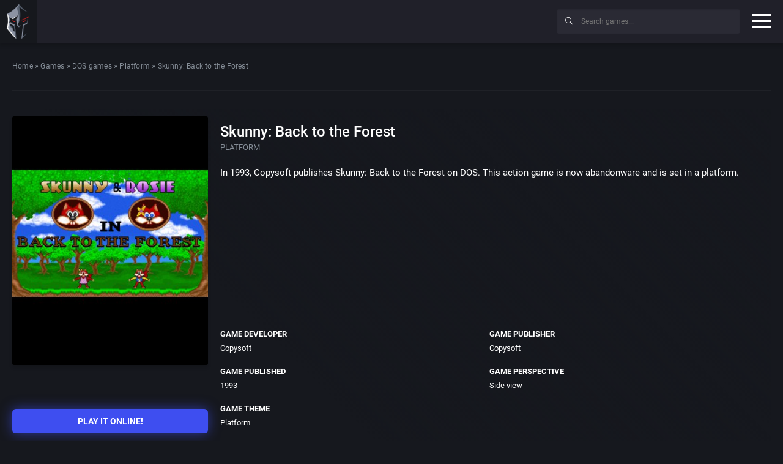

--- FILE ---
content_type: text/html; charset=UTF-8
request_url: https://playclassic.games/games/platform-dos-games-online/play-skunny-back-to-the-forest-online/
body_size: 13109
content:
<!DOCTYPE html><html class="no-js" lang="en-US"><head><meta charset="utf-8"><meta http-equiv="X-UA-Compatible" content="IE=edge" /><meta name="viewport" content="width=device-width, initial-scale=1"><meta name="theme-color" content="#f50c06"><meta name="google-site-verification" content="zC2SDL9tE0NogxZfIOrg4kun0ewS804fN0yLkM2dMRU" /> <script data-cfasync="false">window.ramp = window.ramp || {};
		  window.ramp.que = window.ramp.que || [];</script> <script data-cfasync="false" async src="//cdn.intergient.com/1025230/74865/ramp_config.js"></script> <script data-cfasync="false">window._pwGA4PageviewId = ''.concat(Date.now());
			window.dataLayer = window.dataLayer || [];
			window.gtag = window.gtag || function () {
			  dataLayer.push(arguments);
			};
			gtag('js', new Date());
			gtag('config', 'G-ZQNHJT918D', { 'send_page_view': false });
			gtag(
			  'event',
			  'ramp_js',
			  {
				'send_to': 'G-ZQNHJT918D',
				'pageview_id': window._pwGA4PageviewId
			  }
			);</script> <link rel="shortcut icon" type="image/x-icon" href="https://playclassic.games/wp-content/themes/playclassic/favicon.ico"><meta name='robots' content='index, follow, max-image-preview:large, max-snippet:-1, max-video-preview:-1' /><title>Skunny: Back to the Forest | Play game online!</title><meta name="description" content="Skunny: Back to the Forest is an another game in the Skunny series. This is the original Skunny, a side-scroller in which you must collect various items within a set time limit. Play Skunny: Back to the Forest online here, in web broweser for free!" /><link rel="canonical" href="https://playclassic.games/games/platform-dos-games-online/play-skunny-back-to-the-forest-online/" /><meta property="og:locale" content="en_US" /><meta property="og:type" content="article" /><meta property="og:title" content="Skunny: Back to the Forest | Play game online!" /><meta property="og:description" content="Skunny: Back to the Forest is an another game in the Skunny series. This is the original Skunny, a side-scroller in which you must collect various items within a set time limit. Play Skunny: Back to the Forest online here, in web broweser for free!" /><meta property="og:url" content="https://playclassic.games/games/platform-dos-games-online/play-skunny-back-to-the-forest-online/" /><meta property="og:site_name" content="Play CLASSIC games online" /><meta property="article:modified_time" content="2019-04-09T15:11:05+00:00" /><meta name="twitter:card" content="summary_large_image" /> <script type="application/ld+json" class="yoast-schema-graph">{"@context":"https://schema.org","@graph":[{"@type":"WebPage","@id":"https://playclassic.games/games/platform-dos-games-online/play-skunny-back-to-the-forest-online/","url":"https://playclassic.games/games/platform-dos-games-online/play-skunny-back-to-the-forest-online/","name":"Skunny: Back to the Forest | Play game online!","isPartOf":{"@id":"https://playclassic.games/#website"},"datePublished":"2018-05-12T21:35:15+00:00","dateModified":"2019-04-09T15:11:05+00:00","description":"Skunny: Back to the Forest is an another game in the Skunny series. This is the original Skunny, a side-scroller in which you must collect various items within a set time limit. Play Skunny: Back to the Forest online here, in web broweser for free!","breadcrumb":{"@id":"https://playclassic.games/games/platform-dos-games-online/play-skunny-back-to-the-forest-online/#breadcrumb"},"inLanguage":"en-US","potentialAction":[{"@type":"ReadAction","target":["https://playclassic.games/games/platform-dos-games-online/play-skunny-back-to-the-forest-online/"]}]},{"@type":"BreadcrumbList","@id":"https://playclassic.games/games/platform-dos-games-online/play-skunny-back-to-the-forest-online/#breadcrumb","itemListElement":[{"@type":"ListItem","position":1,"name":"Home","item":"https://playclassic.games/"},{"@type":"ListItem","position":2,"name":"Games","item":"https://playclassic.games/games/"},{"@type":"ListItem","position":3,"name":"DOS games","item":"https://playclassic.games/games/dos-games/"},{"@type":"ListItem","position":4,"name":"Platform","item":"https://playclassic.games/games/platform-dos-games-online/"},{"@type":"ListItem","position":5,"name":"Skunny: Back to the Forest"}]},{"@type":"WebSite","@id":"https://playclassic.games/#website","url":"https://playclassic.games/","name":"Play CLASSIC games online","description":"Play CLASSIC game online, in web browser for free!","potentialAction":[{"@type":"SearchAction","target":{"@type":"EntryPoint","urlTemplate":"https://playclassic.games/?s={search_term_string}"},"query-input":"required name=search_term_string"}],"inLanguage":"en-US"}]}</script> <link rel='stylesheet' id='wp-block-library-css' href='https://playclassic.games/wp-includes/css/dist/block-library/style.min.css?ver=6.2.5' type='text/css' media='all' /><link rel='stylesheet' id='classic-theme-styles-css' href='https://playclassic.games/wp-includes/css/classic-themes.min.css?ver=6.2.5' type='text/css' media='all' /><style id='global-styles-inline-css' type='text/css'>body{--wp--preset--color--black: #000000;--wp--preset--color--cyan-bluish-gray: #abb8c3;--wp--preset--color--white: #ffffff;--wp--preset--color--pale-pink: #f78da7;--wp--preset--color--vivid-red: #cf2e2e;--wp--preset--color--luminous-vivid-orange: #ff6900;--wp--preset--color--luminous-vivid-amber: #fcb900;--wp--preset--color--light-green-cyan: #7bdcb5;--wp--preset--color--vivid-green-cyan: #00d084;--wp--preset--color--pale-cyan-blue: #8ed1fc;--wp--preset--color--vivid-cyan-blue: #0693e3;--wp--preset--color--vivid-purple: #9b51e0;--wp--preset--gradient--vivid-cyan-blue-to-vivid-purple: linear-gradient(135deg,rgba(6,147,227,1) 0%,rgb(155,81,224) 100%);--wp--preset--gradient--light-green-cyan-to-vivid-green-cyan: linear-gradient(135deg,rgb(122,220,180) 0%,rgb(0,208,130) 100%);--wp--preset--gradient--luminous-vivid-amber-to-luminous-vivid-orange: linear-gradient(135deg,rgba(252,185,0,1) 0%,rgba(255,105,0,1) 100%);--wp--preset--gradient--luminous-vivid-orange-to-vivid-red: linear-gradient(135deg,rgba(255,105,0,1) 0%,rgb(207,46,46) 100%);--wp--preset--gradient--very-light-gray-to-cyan-bluish-gray: linear-gradient(135deg,rgb(238,238,238) 0%,rgb(169,184,195) 100%);--wp--preset--gradient--cool-to-warm-spectrum: linear-gradient(135deg,rgb(74,234,220) 0%,rgb(151,120,209) 20%,rgb(207,42,186) 40%,rgb(238,44,130) 60%,rgb(251,105,98) 80%,rgb(254,248,76) 100%);--wp--preset--gradient--blush-light-purple: linear-gradient(135deg,rgb(255,206,236) 0%,rgb(152,150,240) 100%);--wp--preset--gradient--blush-bordeaux: linear-gradient(135deg,rgb(254,205,165) 0%,rgb(254,45,45) 50%,rgb(107,0,62) 100%);--wp--preset--gradient--luminous-dusk: linear-gradient(135deg,rgb(255,203,112) 0%,rgb(199,81,192) 50%,rgb(65,88,208) 100%);--wp--preset--gradient--pale-ocean: linear-gradient(135deg,rgb(255,245,203) 0%,rgb(182,227,212) 50%,rgb(51,167,181) 100%);--wp--preset--gradient--electric-grass: linear-gradient(135deg,rgb(202,248,128) 0%,rgb(113,206,126) 100%);--wp--preset--gradient--midnight: linear-gradient(135deg,rgb(2,3,129) 0%,rgb(40,116,252) 100%);--wp--preset--duotone--dark-grayscale: url('#wp-duotone-dark-grayscale');--wp--preset--duotone--grayscale: url('#wp-duotone-grayscale');--wp--preset--duotone--purple-yellow: url('#wp-duotone-purple-yellow');--wp--preset--duotone--blue-red: url('#wp-duotone-blue-red');--wp--preset--duotone--midnight: url('#wp-duotone-midnight');--wp--preset--duotone--magenta-yellow: url('#wp-duotone-magenta-yellow');--wp--preset--duotone--purple-green: url('#wp-duotone-purple-green');--wp--preset--duotone--blue-orange: url('#wp-duotone-blue-orange');--wp--preset--font-size--small: 13px;--wp--preset--font-size--medium: 20px;--wp--preset--font-size--large: 36px;--wp--preset--font-size--x-large: 42px;--wp--preset--spacing--20: 0.44rem;--wp--preset--spacing--30: 0.67rem;--wp--preset--spacing--40: 1rem;--wp--preset--spacing--50: 1.5rem;--wp--preset--spacing--60: 2.25rem;--wp--preset--spacing--70: 3.38rem;--wp--preset--spacing--80: 5.06rem;--wp--preset--shadow--natural: 6px 6px 9px rgba(0, 0, 0, 0.2);--wp--preset--shadow--deep: 12px 12px 50px rgba(0, 0, 0, 0.4);--wp--preset--shadow--sharp: 6px 6px 0px rgba(0, 0, 0, 0.2);--wp--preset--shadow--outlined: 6px 6px 0px -3px rgba(255, 255, 255, 1), 6px 6px rgba(0, 0, 0, 1);--wp--preset--shadow--crisp: 6px 6px 0px rgba(0, 0, 0, 1);}:where(.is-layout-flex){gap: 0.5em;}body .is-layout-flow > .alignleft{float: left;margin-inline-start: 0;margin-inline-end: 2em;}body .is-layout-flow > .alignright{float: right;margin-inline-start: 2em;margin-inline-end: 0;}body .is-layout-flow > .aligncenter{margin-left: auto !important;margin-right: auto !important;}body .is-layout-constrained > .alignleft{float: left;margin-inline-start: 0;margin-inline-end: 2em;}body .is-layout-constrained > .alignright{float: right;margin-inline-start: 2em;margin-inline-end: 0;}body .is-layout-constrained > .aligncenter{margin-left: auto !important;margin-right: auto !important;}body .is-layout-constrained > :where(:not(.alignleft):not(.alignright):not(.alignfull)){max-width: var(--wp--style--global--content-size);margin-left: auto !important;margin-right: auto !important;}body .is-layout-constrained > .alignwide{max-width: var(--wp--style--global--wide-size);}body .is-layout-flex{display: flex;}body .is-layout-flex{flex-wrap: wrap;align-items: center;}body .is-layout-flex > *{margin: 0;}:where(.wp-block-columns.is-layout-flex){gap: 2em;}.has-black-color{color: var(--wp--preset--color--black) !important;}.has-cyan-bluish-gray-color{color: var(--wp--preset--color--cyan-bluish-gray) !important;}.has-white-color{color: var(--wp--preset--color--white) !important;}.has-pale-pink-color{color: var(--wp--preset--color--pale-pink) !important;}.has-vivid-red-color{color: var(--wp--preset--color--vivid-red) !important;}.has-luminous-vivid-orange-color{color: var(--wp--preset--color--luminous-vivid-orange) !important;}.has-luminous-vivid-amber-color{color: var(--wp--preset--color--luminous-vivid-amber) !important;}.has-light-green-cyan-color{color: var(--wp--preset--color--light-green-cyan) !important;}.has-vivid-green-cyan-color{color: var(--wp--preset--color--vivid-green-cyan) !important;}.has-pale-cyan-blue-color{color: var(--wp--preset--color--pale-cyan-blue) !important;}.has-vivid-cyan-blue-color{color: var(--wp--preset--color--vivid-cyan-blue) !important;}.has-vivid-purple-color{color: var(--wp--preset--color--vivid-purple) !important;}.has-black-background-color{background-color: var(--wp--preset--color--black) !important;}.has-cyan-bluish-gray-background-color{background-color: var(--wp--preset--color--cyan-bluish-gray) !important;}.has-white-background-color{background-color: var(--wp--preset--color--white) !important;}.has-pale-pink-background-color{background-color: var(--wp--preset--color--pale-pink) !important;}.has-vivid-red-background-color{background-color: var(--wp--preset--color--vivid-red) !important;}.has-luminous-vivid-orange-background-color{background-color: var(--wp--preset--color--luminous-vivid-orange) !important;}.has-luminous-vivid-amber-background-color{background-color: var(--wp--preset--color--luminous-vivid-amber) !important;}.has-light-green-cyan-background-color{background-color: var(--wp--preset--color--light-green-cyan) !important;}.has-vivid-green-cyan-background-color{background-color: var(--wp--preset--color--vivid-green-cyan) !important;}.has-pale-cyan-blue-background-color{background-color: var(--wp--preset--color--pale-cyan-blue) !important;}.has-vivid-cyan-blue-background-color{background-color: var(--wp--preset--color--vivid-cyan-blue) !important;}.has-vivid-purple-background-color{background-color: var(--wp--preset--color--vivid-purple) !important;}.has-black-border-color{border-color: var(--wp--preset--color--black) !important;}.has-cyan-bluish-gray-border-color{border-color: var(--wp--preset--color--cyan-bluish-gray) !important;}.has-white-border-color{border-color: var(--wp--preset--color--white) !important;}.has-pale-pink-border-color{border-color: var(--wp--preset--color--pale-pink) !important;}.has-vivid-red-border-color{border-color: var(--wp--preset--color--vivid-red) !important;}.has-luminous-vivid-orange-border-color{border-color: var(--wp--preset--color--luminous-vivid-orange) !important;}.has-luminous-vivid-amber-border-color{border-color: var(--wp--preset--color--luminous-vivid-amber) !important;}.has-light-green-cyan-border-color{border-color: var(--wp--preset--color--light-green-cyan) !important;}.has-vivid-green-cyan-border-color{border-color: var(--wp--preset--color--vivid-green-cyan) !important;}.has-pale-cyan-blue-border-color{border-color: var(--wp--preset--color--pale-cyan-blue) !important;}.has-vivid-cyan-blue-border-color{border-color: var(--wp--preset--color--vivid-cyan-blue) !important;}.has-vivid-purple-border-color{border-color: var(--wp--preset--color--vivid-purple) !important;}.has-vivid-cyan-blue-to-vivid-purple-gradient-background{background: var(--wp--preset--gradient--vivid-cyan-blue-to-vivid-purple) !important;}.has-light-green-cyan-to-vivid-green-cyan-gradient-background{background: var(--wp--preset--gradient--light-green-cyan-to-vivid-green-cyan) !important;}.has-luminous-vivid-amber-to-luminous-vivid-orange-gradient-background{background: var(--wp--preset--gradient--luminous-vivid-amber-to-luminous-vivid-orange) !important;}.has-luminous-vivid-orange-to-vivid-red-gradient-background{background: var(--wp--preset--gradient--luminous-vivid-orange-to-vivid-red) !important;}.has-very-light-gray-to-cyan-bluish-gray-gradient-background{background: var(--wp--preset--gradient--very-light-gray-to-cyan-bluish-gray) !important;}.has-cool-to-warm-spectrum-gradient-background{background: var(--wp--preset--gradient--cool-to-warm-spectrum) !important;}.has-blush-light-purple-gradient-background{background: var(--wp--preset--gradient--blush-light-purple) !important;}.has-blush-bordeaux-gradient-background{background: var(--wp--preset--gradient--blush-bordeaux) !important;}.has-luminous-dusk-gradient-background{background: var(--wp--preset--gradient--luminous-dusk) !important;}.has-pale-ocean-gradient-background{background: var(--wp--preset--gradient--pale-ocean) !important;}.has-electric-grass-gradient-background{background: var(--wp--preset--gradient--electric-grass) !important;}.has-midnight-gradient-background{background: var(--wp--preset--gradient--midnight) !important;}.has-small-font-size{font-size: var(--wp--preset--font-size--small) !important;}.has-medium-font-size{font-size: var(--wp--preset--font-size--medium) !important;}.has-large-font-size{font-size: var(--wp--preset--font-size--large) !important;}.has-x-large-font-size{font-size: var(--wp--preset--font-size--x-large) !important;}
.wp-block-navigation a:where(:not(.wp-element-button)){color: inherit;}
:where(.wp-block-columns.is-layout-flex){gap: 2em;}
.wp-block-pullquote{font-size: 1.5em;line-height: 1.6;}</style><link rel='stylesheet' id='contact-form-7-css' href='https://playclassic.games/wp-content/cache/autoptimize/css/autoptimize_single_0e4a098f3f6e3faede64db8b9da80ba2.css?ver=5.8' type='text/css' media='all' /><link rel='stylesheet' id='bootstrap-css' href='https://playclassic.games/wp-content/themes/playclassic/assets/css/vendor/bootstrap.min.css' type='text/css' media='all' /><link rel='stylesheet' id='easy-autocomplete-css' href='https://playclassic.games/wp-content/cache/autoptimize/css/autoptimize_single_a7b07997fb00b87a8a27d6b1ae1ceb53.css' type='text/css' media='all' /><link rel='stylesheet' id='fancybox-css' href='https://playclassic.games/wp-content/cache/autoptimize/css/autoptimize_single_2db5bb8f6d11f104106a2630cd12da09.css' type='text/css' media='all' /><link rel='stylesheet' id='jssocials-css' href='https://playclassic.games/wp-content/cache/autoptimize/css/autoptimize_single_03a45d066ebf7c2f542c160ff0d6e84e.css' type='text/css' media='all' /><link rel='stylesheet' id='socials-theme-css' href='https://playclassic.games/wp-content/cache/autoptimize/css/autoptimize_single_c29ab792c0546a68129df2cd3b3b7c4a.css' type='text/css' media='all' /><link rel='stylesheet' id='nice-select-css' href='https://playclassic.games/wp-content/cache/autoptimize/css/autoptimize_single_e8e80399bec1165c9a3e52093fb49214.css' type='text/css' media='all' /><link rel='stylesheet' id='simplebar-css' href='https://playclassic.games/wp-content/cache/autoptimize/css/autoptimize_single_034c9b7168518e68c50242affc599ce2.css' type='text/css' media='all' /><link rel='stylesheet' id='swiper-css' href='https://playclassic.games/wp-content/cache/autoptimize/css/autoptimize_single_1851f33dc9691c0e3add75ed375d01d2.css' type='text/css' media='all' /><link rel='stylesheet' id='main-css' href='https://playclassic.games/wp-content/themes/playclassic/assets/css/main.min.css' type='text/css' media='all' /> <script type='text/javascript' src='https://playclassic.games/wp-content/themes/playclassic/assets/js/vendor/jquery-3.3.1.min.js?v=19' id='jquery2-js'></script> <script type='text/javascript' src='https://playclassic.games/wp-content/plugins/contact-form-7/includes/js/index.js?ver=5.8' id='contact-form-from-plugin-js'></script> <script type='text/javascript' src='https://playclassic.games/wp-content/themes/playclassic/assets/js/lozad.min.js?v=19' id='lozad-js'></script> <script type='text/javascript' src='https://playclassic.games/wp-content/themes/playclassic/assets/js/vendor/modernizr-2.8.3.min.js?v=19' id='modernizr-js'></script> <link rel="https://api.w.org/" href="https://playclassic.games/wp-json/" /><link rel="alternate" type="application/json" href="https://playclassic.games/wp-json/wp/v2/games/4285" /><link rel="EditURI" type="application/rsd+xml" title="RSD" href="https://playclassic.games/xmlrpc.php?rsd" /><link rel="wlwmanifest" type="application/wlwmanifest+xml" href="https://playclassic.games/wp-includes/wlwmanifest.xml" /><meta name="generator" content="WordPress 6.2.5" /><link rel='shortlink' href='https://playclassic.games/?p=4285' /><link rel="alternate" type="application/json+oembed" href="https://playclassic.games/wp-json/oembed/1.0/embed?url=https%3A%2F%2Fplayclassic.games%2Fgames%2Fplatform-dos-games-online%2Fplay-skunny-back-to-the-forest-online%2F" /><link rel="alternate" type="text/xml+oembed" href="https://playclassic.games/wp-json/oembed/1.0/embed?url=https%3A%2F%2Fplayclassic.games%2Fgames%2Fplatform-dos-games-online%2Fplay-skunny-back-to-the-forest-online%2F&#038;format=xml" /><style id="wpforms-css-vars-root">:root {
					--wpforms-field-border-radius: 3px;
--wpforms-field-background-color: #ffffff;
--wpforms-field-border-color: rgba( 0, 0, 0, 0.25 );
--wpforms-field-text-color: rgba( 0, 0, 0, 0.7 );
--wpforms-label-color: rgba( 0, 0, 0, 0.85 );
--wpforms-label-sublabel-color: rgba( 0, 0, 0, 0.55 );
--wpforms-label-error-color: #d63637;
--wpforms-button-border-radius: 3px;
--wpforms-button-background-color: #066aab;
--wpforms-button-text-color: #ffffff;
--wpforms-field-size-input-height: 43px;
--wpforms-field-size-input-spacing: 15px;
--wpforms-field-size-font-size: 16px;
--wpforms-field-size-line-height: 19px;
--wpforms-field-size-padding-h: 14px;
--wpforms-field-size-checkbox-size: 16px;
--wpforms-field-size-sublabel-spacing: 5px;
--wpforms-field-size-icon-size: 1;
--wpforms-label-size-font-size: 16px;
--wpforms-label-size-line-height: 19px;
--wpforms-label-size-sublabel-font-size: 14px;
--wpforms-label-size-sublabel-line-height: 17px;
--wpforms-button-size-font-size: 17px;
--wpforms-button-size-height: 41px;
--wpforms-button-size-padding-h: 15px;
--wpforms-button-size-margin-top: 10px;

				}</style><meta name="twitter:image" content="https://playclassic.games/wp-content/uploads/2019/04/Skunny-Back-to-the-Forest.jpg" /><meta property="og:image" content="https://playclassic.games/wp-content/uploads/2019/04/Skunny-Back-to-the-Forest.jpg" /> <script>document.addEventListener("DOMContentLoaded", function() {
                const observer = lozad('.lazy', {
                    loaded: function(el) {
                      el.onload = function() {
                        el.classList.add('lozad--loaded');
                      };
                    }
                });
                observer.observe();
            });</script>  <script async src="https://www.googletagmanager.com/gtag/js?id=UA-107076853-1"></script> <script>window.dataLayer = window.dataLayer || [];
  function gtag(){dataLayer.push(arguments);}
  gtag('js', new Date());

  gtag('config', 'UA-107076853-1');</script> </head><body class="games-template-default single single-games postid-4285"><header id="header" class="-shadow"><div id="site-logo" class="_part"> <a href="https://playclassic.games" target="_self" title="Play CLASSIC games online"> <img src="https://playclassic.games/wp-content/uploads/2019/02/spartan.png" title="Play Classic games online" alt="Play Classic games online"> </a></div><div id="site-nav" class="_part"><nav class="menu-hlavne-menu-container"><ul id="menu-hlavne-menu" class=""><li id="menu-item-8702" class="menu-item menu-item-type-custom menu-item-object-custom menu-item-8702"><a href="https://playclassic.games/games/">All games</a></li><li id="menu-item-8240" class="menu-item menu-item-type-post_type menu-item-object-page menu-item-8240"><a href="https://playclassic.games/play-dos-games-online/">DOS games</a></li><li id="menu-item-8743" class="menu-item menu-item-type-post_type menu-item-object-page menu-item-8743"><a href="https://playclassic.games/play-classic-console-games-online/">CONSOLE games</a></li><li id="menu-item-8241" class="menu-item menu-item-type-post_type menu-item-object-page menu-item-8241"><a href="https://playclassic.games/the-best-dos-games/">The Best DOS Games</a></li><li id="menu-item-1470" class="menu-item menu-item-type-custom menu-item-object-custom menu-item-has-children menu-item-1470"><a href="#">Top 100 classic games</a><ul class="sub-menu"><li id="menu-item-10695" class="menu-item menu-item-type-post_type menu-item-object-page menu-item-10695"><a href="https://playclassic.games/top-100-atari-2600-games/">Top 100 Atari 2600 games</a></li><li id="menu-item-8180" class="menu-item menu-item-type-post_type menu-item-object-page menu-item-8180"><a href="https://playclassic.games/top-100-dos-games/">Top 100 DOS games</a></li><li id="menu-item-8179" class="menu-item menu-item-type-post_type menu-item-object-page menu-item-8179"><a href="https://playclassic.games/top-100-genesis-games/">Top 100 Genesis games</a></li><li id="menu-item-8178" class="menu-item menu-item-type-post_type menu-item-object-page menu-item-8178"><a href="https://playclassic.games/top-100-snes-games/">Top 100 SNES games</a></li><li id="menu-item-10001" class="menu-item menu-item-type-post_type menu-item-object-page menu-item-10001"><a href="https://playclassic.games/top-100-nes-games/">Top 100 NES games</a></li><li id="menu-item-10131" class="menu-item menu-item-type-post_type menu-item-object-page menu-item-10131"><a href="https://playclassic.games/top-100-windows-games/">Top 100 WINDOWS games</a></li><li id="menu-item-10318" class="menu-item menu-item-type-post_type menu-item-object-page menu-item-10318"><a href="https://playclassic.games/top-100-game-boy-games/">Top 100 Game Boy games</a></li></ul></li><li id="menu-item-8218" class="menu-item menu-item-type-custom menu-item-object-custom menu-item-has-children menu-item-8218"><a href="#">Filters</a><ul class="sub-menu"><li id="menu-item-8220" class="menu-item menu-item-type-post_type menu-item-object-page menu-item-8220"><a href="https://playclassic.games/list-of-all-dos-games-online-sorted-by-developer/">All DOS games sorted by developer</a></li><li id="menu-item-8221" class="menu-item menu-item-type-post_type menu-item-object-page menu-item-8221"><a href="https://playclassic.games/list-of-all-dos-games-online-sorted-by-publisher/">All DOS games sorted by publisher</a></li><li id="menu-item-8222" class="menu-item menu-item-type-post_type menu-item-object-page menu-item-8222"><a href="https://playclassic.games/list-of-all-dos-games-online-sorted-by-perspective/">All DOS games sorted by perspective</a></li><li id="menu-item-8219" class="menu-item menu-item-type-post_type menu-item-object-page menu-item-8219"><a href="https://playclassic.games/list-of-all-dos-games-online-sorted-by-theme/">All DOS games sorted by theme</a></li><li id="menu-item-8587" class="menu-item menu-item-type-post_type menu-item-object-page menu-item-8587"><a href="https://playclassic.games/list-of-all-dos-games-online-sorted-by-year/">All DOS games sorted by year</a></li></ul></li></ul></nav></div><div class="_part" id="header-ad"><div class="adholder"> <script async src="https://pagead2.googlesyndication.com/pagead/js/adsbygoogle.js"></script>  <ins class="adsbygoogle"
 style="display:inline-block;width:320px;height:50px"
 data-ad-client="ca-pub-7309907087333040"
 data-ad-slot="5909136998"></ins> <script>(adsbygoogle = window.adsbygoogle || []).push({});</script> </div></div><div id="site-search" class="_part"><form action="/" method="get"> <button type="submit"><i class="icon-magnifier icons"></i></button><div class="easy-autocomplete game" style="width: 300px;"> <input type="text" name="s" placeholder="Search games..." id="gamesearch" value=""><div class="easy-autocomplete-container" id="eac-container-gamesearch"><ul></ul></div></div></form></div> <button class="hamburger hamburger--spin" type="button"> <span class="hamburger-box"> <span class="hamburger-inner"></span> </span> </button></header><div id="site_wrapper"><aside id="aside" class="-shadow" data-simplebar><div class="inner"><div class="topmenu"><nav class="menu-left-menu-mobile-container"><ul id="menu-left-menu-mobile" class=""><li id="menu-item-8772" class="menu-item menu-item-type-custom menu-item-object-custom menu-item-8772"><a href="https://playclassic.games/games/">All games</a></li><li id="menu-item-10700" class="menu-item menu-item-type-post_type menu-item-object-page menu-item-10700"><a href="https://playclassic.games/play-dos-games-online/">MS-DOS games</a></li><li id="menu-item-8773" class="menu-item menu-item-type-custom menu-item-object-custom menu-item-has-children menu-item-8773"><a href="#">Top 100 classic games</a><ul class="sub-menu"><li id="menu-item-10696" class="menu-item menu-item-type-post_type menu-item-object-page menu-item-10696"><a href="https://playclassic.games/top-100-atari-2600-games/">Top 100 Atari 2600 games</a></li><li id="menu-item-8774" class="menu-item menu-item-type-post_type menu-item-object-page menu-item-8774"><a href="https://playclassic.games/top-100-dos-games/">Top 100 DOS games</a></li><li id="menu-item-10697" class="menu-item menu-item-type-post_type menu-item-object-page menu-item-10697"><a href="https://playclassic.games/top-100-game-boy-games/">Top 100 Game Boy games</a></li><li id="menu-item-8775" class="menu-item menu-item-type-post_type menu-item-object-page menu-item-8775"><a href="https://playclassic.games/top-100-genesis-games/">Top 100 Genesis games</a></li><li id="menu-item-10699" class="menu-item menu-item-type-post_type menu-item-object-page menu-item-10699"><a href="https://playclassic.games/top-100-nes-games/">Top 100 NES games</a></li><li id="menu-item-8776" class="menu-item menu-item-type-post_type menu-item-object-page menu-item-8776"><a href="https://playclassic.games/top-100-snes-games/">Top 100 SNES games</a></li><li id="menu-item-10698" class="menu-item menu-item-type-post_type menu-item-object-page menu-item-10698"><a href="https://playclassic.games/top-100-windows-games/">Top 100 WINDOWS games</a></li></ul></li><li id="menu-item-8780" class="menu-item menu-item-type-custom menu-item-object-custom menu-item-has-children menu-item-8780"><a href="#">Filters</a><ul class="sub-menu"><li id="menu-item-8782" class="menu-item menu-item-type-post_type menu-item-object-page menu-item-8782"><a href="https://playclassic.games/list-of-all-dos-games-online-sorted-by-developer/">All CLASSIC games sorted by developer</a></li><li id="menu-item-8784" class="menu-item menu-item-type-post_type menu-item-object-page menu-item-8784"><a href="https://playclassic.games/list-of-all-dos-games-online-sorted-by-publisher/">All CLASSIC games sorted by publisher</a></li><li id="menu-item-8783" class="menu-item menu-item-type-post_type menu-item-object-page menu-item-8783"><a href="https://playclassic.games/list-of-all-dos-games-online-sorted-by-perspective/">All CLASSIC games sorted by perspective</a></li><li id="menu-item-8781" class="menu-item menu-item-type-post_type menu-item-object-page menu-item-8781"><a href="https://playclassic.games/list-of-all-dos-games-online-sorted-by-year/">All CLASSIC games sorted by year</a></li><li id="menu-item-8785" class="menu-item menu-item-type-post_type menu-item-object-page menu-item-8785"><a href="https://playclassic.games/list-of-all-dos-games-online-sorted-by-theme/">All CLASSIC games sorted by theme</a></li></ul></li></ul></nav></div><nav><ul id="menu-menu-left" class=""><li id="menu-item-10565" class="new_label menu-item menu-item-type-custom menu-item-object-custom menu-item-10565"><a target="_blank" rel="noopener" href="https://freebie.games/">New website</a></li><li id="menu-item-10659" class="menu-item menu-item-type-taxonomy menu-item-object-game_types menu-item-has-children menu-item-10659"><a href="https://playclassic.games/games/atari-2600-games/">Atari 2600 games</a><ul class="sub-menu"><li id="menu-item-10725" class="menu-item menu-item-type-taxonomy menu-item-object-game_types menu-item-10725"><a href="https://playclassic.games/games/action-atari-2600-games-online/">Action</a></li><li id="menu-item-10688" class="menu-item menu-item-type-taxonomy menu-item-object-game_types menu-item-10688"><a href="https://playclassic.games/games/action-adventure-atari-2600-games-online/">Action-adventure</a></li><li id="menu-item-10660" class="menu-item menu-item-type-taxonomy menu-item-object-game_types menu-item-10660"><a href="https://playclassic.games/games/arcade-atari-2600-games-online/">Arcade</a></li><li id="menu-item-10692" class="menu-item menu-item-type-taxonomy menu-item-object-game_types menu-item-10692"><a href="https://playclassic.games/games/platform-atari-2600-games-online/">Platform</a></li><li id="menu-item-10726" class="menu-item menu-item-type-taxonomy menu-item-object-game_types menu-item-10726"><a href="https://playclassic.games/games/racing-driving-atari-2600-games-online/">Racing / Driving</a></li><li id="menu-item-10727" class="menu-item menu-item-type-taxonomy menu-item-object-game_types menu-item-10727"><a href="https://playclassic.games/games/scrolling-shooter-atari-2600-games-online/">Scrolling shooter</a></li><li id="menu-item-10747" class="menu-item menu-item-type-taxonomy menu-item-object-game_types menu-item-10747"><a href="https://playclassic.games/games/sport-atari-2600-games-online/">Sport</a></li><li id="menu-item-10661" class="menu-item menu-item-type-custom menu-item-object-custom menu-item-10661"><a href="https://playclassic.games/games/atari-2600-games/">All Atari 2600 games</a></li></ul></li><li id="menu-item-10760" class="menu-item menu-item-type-taxonomy menu-item-object-game_types menu-item-10760"><a href="https://playclassic.games/games/browser-games/">Browser games</a></li><li id="menu-item-1401" class="menu-item menu-item-type-taxonomy menu-item-object-game_types menu-item-has-children menu-item-1401"><a href="https://playclassic.games/games/dos-games/">MS-DOS games</a><ul class="sub-menu"><li id="menu-item-1402" class="menu-item menu-item-type-taxonomy menu-item-object-game_types menu-item-1402"><a href="https://playclassic.games/games/4x-dos-games-online/">4X</a></li><li id="menu-item-1403" class="menu-item menu-item-type-taxonomy menu-item-object-game_types menu-item-1403"><a href="https://playclassic.games/games/action-dos-games-online/">Action</a></li><li id="menu-item-1404" class="menu-item menu-item-type-taxonomy menu-item-object-game_types menu-item-1404"><a href="https://playclassic.games/games/action-role-playing-dos-games-online/">Action role-playing</a></li><li id="menu-item-1405" class="menu-item menu-item-type-taxonomy menu-item-object-game_types menu-item-1405"><a href="https://playclassic.games/games/action-adventure-dos-games-online/">Action-adventure</a></li><li id="menu-item-1406" class="menu-item menu-item-type-taxonomy menu-item-object-game_types menu-item-1406"><a href="https://playclassic.games/games/adventure-dos-games-online/">Adventure</a></li><li id="menu-item-1407" class="menu-item menu-item-type-taxonomy menu-item-object-game_types menu-item-1407"><a href="https://playclassic.games/games/arcade-dos-games-online/">Arcade</a></li><li id="menu-item-1408" class="menu-item menu-item-type-taxonomy menu-item-object-game_types menu-item-1408"><a href="https://playclassic.games/games/beat-em-up-dos-games-online/">Beat &#8217;em up</a></li><li id="menu-item-1409" class="menu-item menu-item-type-taxonomy menu-item-object-game_types menu-item-1409"><a href="https://playclassic.games/games/business-simulation-dos-games-online/">Business simulation</a></li><li id="menu-item-1410" class="menu-item menu-item-type-taxonomy menu-item-object-game_types menu-item-1410"><a href="https://playclassic.games/games/chess-dos-games-online/">Chess</a></li><li id="menu-item-1411" class="menu-item menu-item-type-taxonomy menu-item-object-game_types menu-item-1411"><a href="https://playclassic.games/games/city-building-dos-games-online/">City-building</a></li><li id="menu-item-1412" class="menu-item menu-item-type-taxonomy menu-item-object-game_types menu-item-1412"><a href="https://playclassic.games/games/combat-flight-simulator-dos-games-online/">Combat flight simulator</a></li><li id="menu-item-1413" class="menu-item menu-item-type-taxonomy menu-item-object-game_types menu-item-1413"><a href="https://playclassic.games/games/educational-dos-games-online/">Educational</a></li><li id="menu-item-1414" class="menu-item menu-item-type-taxonomy menu-item-object-game_types menu-item-1414"><a href="https://playclassic.games/games/fighting-dos-games-online/">Fighting</a></li><li id="menu-item-1415" class="menu-item menu-item-type-taxonomy menu-item-object-game_types menu-item-1415"><a href="https://playclassic.games/games/first-person-shooter-dos-games-online/">First-person shooter</a></li><li id="menu-item-1416" class="menu-item menu-item-type-taxonomy menu-item-object-game_types menu-item-1416"><a href="https://playclassic.games/games/hack-and-slash-dos-games-online/">Hack and slash</a></li><li id="menu-item-1417" class="menu-item menu-item-type-taxonomy menu-item-object-game_types menu-item-1417"><a href="https://playclassic.games/games/motorbike-dos-games-online/">Motorbike</a></li><li id="menu-item-1418" class="menu-item menu-item-type-taxonomy menu-item-object-game_types menu-item-1418"><a href="https://playclassic.games/games/pinball-dos-games-online/">Pinball</a></li><li id="menu-item-1419" class="menu-item menu-item-type-taxonomy menu-item-object-game_types menu-item-1419"><a href="https://playclassic.games/games/platform-dos-games-online/">Platform</a></li><li id="menu-item-1420" class="menu-item menu-item-type-taxonomy menu-item-object-game_types menu-item-1420"><a href="https://playclassic.games/games/point-n-click-adventure-dos-games-online/">Point &#8216;n Click Adventure</a></li><li id="menu-item-1421" class="menu-item menu-item-type-taxonomy menu-item-object-game_types menu-item-1421"><a href="https://playclassic.games/games/poker-dos-games-online/">Poker</a></li><li id="menu-item-1422" class="menu-item menu-item-type-taxonomy menu-item-object-game_types menu-item-1422"><a href="https://playclassic.games/games/puzzle-solving-dos-games-online/">Puzzle-solving</a></li><li id="menu-item-1423" class="menu-item menu-item-type-taxonomy menu-item-object-game_types menu-item-1423"><a href="https://playclassic.games/games/racing-driving-dos-games-online/">Racing / Driving</a></li><li id="menu-item-1424" class="menu-item menu-item-type-taxonomy menu-item-object-game_types menu-item-1424"><a href="https://playclassic.games/games/real-time-strategy-dos-games-online/">Real-time strategy</a></li><li id="menu-item-1425" class="menu-item menu-item-type-taxonomy menu-item-object-game_types menu-item-1425"><a href="https://playclassic.games/games/real-time-tactics-dos-games-online/">Real-time tactics</a></li><li id="menu-item-1426" class="menu-item menu-item-type-taxonomy menu-item-object-game_types menu-item-1426"><a href="https://playclassic.games/games/role-playing-dos-games-online/">Role-playing</a></li><li id="menu-item-1427" class="menu-item menu-item-type-taxonomy menu-item-object-game_types menu-item-1427"><a href="https://playclassic.games/games/run-and-gun-dos-games-online/">Run and gun</a></li><li id="menu-item-1428" class="menu-item menu-item-type-taxonomy menu-item-object-game_types menu-item-1428"><a href="https://playclassic.games/games/scrolling-shooter-dos-games-online/">Scrolling shooter</a></li><li id="menu-item-1429" class="menu-item menu-item-type-taxonomy menu-item-object-game_types menu-item-1429"><a href="https://playclassic.games/games/shoot-em-up-dos-games-online/">Shoot &#8217;em up</a></li><li id="menu-item-1430" class="menu-item menu-item-type-taxonomy menu-item-object-game_types menu-item-1430"><a href="https://playclassic.games/games/sim-racing-dos-games-online/">Sim racing</a></li><li id="menu-item-1431" class="menu-item menu-item-type-taxonomy menu-item-object-game_types menu-item-1431"><a href="https://playclassic.games/games/simulation-dos-games-online/">Simulation</a></li><li id="menu-item-1454" class="menu-item menu-item-type-taxonomy menu-item-object-game_types menu-item-1454"><a href="https://playclassic.games/games/space-simulation-dos-games-online/">Space simulation</a></li><li id="menu-item-1455" class="menu-item menu-item-type-taxonomy menu-item-object-game_types menu-item-1455"><a href="https://playclassic.games/games/sport-dos-games-online/">Sport</a></li><li id="menu-item-1456" class="menu-item menu-item-type-taxonomy menu-item-object-game_types menu-item-1456"><a href="https://playclassic.games/games/strategy-dos-games-online/">Strategy</a></li><li id="menu-item-1457" class="menu-item menu-item-type-taxonomy menu-item-object-game_types menu-item-1457"><a href="https://playclassic.games/games/survival-horror-dos-games-online/">Survival horror</a></li><li id="menu-item-1458" class="menu-item menu-item-type-taxonomy menu-item-object-game_types menu-item-1458"><a href="https://playclassic.games/games/turn-based-strategy-dos-games-online/">Turn-based strategy</a></li><li id="menu-item-1459" class="menu-item menu-item-type-taxonomy menu-item-object-game_types menu-item-1459"><a href="https://playclassic.games/games/turn-based-tactics-dos-games-online/">Turn-based tactics</a></li><li id="menu-item-8246" class="menu-item menu-item-type-custom menu-item-object-custom menu-item-8246"><a href="https://playclassic.games/games/dos-games/">All DOS games</a></li></ul></li><li id="menu-item-8706" class="menu-item menu-item-type-taxonomy menu-item-object-game_types menu-item-8706"><a href="https://playclassic.games/games/windows-games/">WINDOWS games</a></li><li id="menu-item-1432" class="menu-item menu-item-type-taxonomy menu-item-object-game_types menu-item-has-children menu-item-1432"><a href="https://playclassic.games/games/sega-genesis-games/">Genesis games</a><ul class="sub-menu"><li id="menu-item-1433" class="menu-item menu-item-type-taxonomy menu-item-object-game_types menu-item-1433"><a href="https://playclassic.games/games/beat-em-up-genesis-games-online/">Beat &#8217;em up</a></li><li id="menu-item-8983" class="menu-item menu-item-type-taxonomy menu-item-object-game_types menu-item-8983"><a href="https://playclassic.games/games/fighting-genesis-games-online/">Fighting</a></li><li id="menu-item-1434" class="menu-item menu-item-type-taxonomy menu-item-object-game_types menu-item-1434"><a href="https://playclassic.games/games/hack-and-slash-genesis-games-online/">Hack and slash</a></li><li id="menu-item-1435" class="menu-item menu-item-type-taxonomy menu-item-object-game_types menu-item-1435"><a href="https://playclassic.games/games/jump-and-run-genesis-games-online/">Jump and Run</a></li><li id="menu-item-1436" class="menu-item menu-item-type-taxonomy menu-item-object-game_types menu-item-1436"><a href="https://playclassic.games/games/platform-genesis-games-online/">Platform</a></li><li id="menu-item-1437" class="menu-item menu-item-type-taxonomy menu-item-object-game_types menu-item-1437"><a href="https://playclassic.games/games/racing-driving-genesis-games-online/">Racing / Driving</a></li><li id="menu-item-1438" class="menu-item menu-item-type-taxonomy menu-item-object-game_types menu-item-1438"><a href="https://playclassic.games/games/real-time-strategy-genesis-games-online/">Real-time strategy</a></li><li id="menu-item-1439" class="menu-item menu-item-type-taxonomy menu-item-object-game_types menu-item-1439"><a href="https://playclassic.games/games/role-playing-rpg-genesis-games-online/">Role-Playing (RPG)</a></li><li id="menu-item-1440" class="menu-item menu-item-type-taxonomy menu-item-object-game_types menu-item-1440"><a href="https://playclassic.games/games/run-and-gun-genesis-games-online/">Run and gun</a></li><li id="menu-item-1441" class="menu-item menu-item-type-taxonomy menu-item-object-game_types menu-item-1441"><a href="https://playclassic.games/games/scrolling-shooter-genesis-games-online/">Scrolling shooter</a></li><li id="menu-item-1442" class="menu-item menu-item-type-taxonomy menu-item-object-game_types menu-item-1442"><a href="https://playclassic.games/games/shoot-em-up-genesis-games-online/">Shoot ’em up</a></li><li id="menu-item-1460" class="menu-item menu-item-type-taxonomy menu-item-object-game_types menu-item-1460"><a href="https://playclassic.games/games/sport-genesis-games-online/">Sport</a></li><li id="menu-item-1461" class="menu-item menu-item-type-taxonomy menu-item-object-game_types menu-item-1461"><a href="https://playclassic.games/games/strategy-genesis-games-online/">Strategy</a></li><li id="menu-item-8247" class="menu-item menu-item-type-custom menu-item-object-custom menu-item-8247"><a href="https://playclassic.games/games/sega-genesis-games/">All Sega Genesis games</a></li></ul></li><li id="menu-item-9173" class="menu-item menu-item-type-taxonomy menu-item-object-game_types menu-item-has-children menu-item-9173"><a href="https://playclassic.games/games/nes-games/">NES games</a><ul class="sub-menu"><li id="menu-item-9174" class="menu-item menu-item-type-taxonomy menu-item-object-game_types menu-item-9174"><a href="https://playclassic.games/games/action-nes-games-online/">Action</a></li><li id="menu-item-9175" class="menu-item menu-item-type-taxonomy menu-item-object-game_types menu-item-9175"><a href="https://playclassic.games/games/beat-em-up-nes-games-online/">Beat &#8217;em up</a></li><li id="menu-item-9176" class="menu-item menu-item-type-taxonomy menu-item-object-game_types menu-item-9176"><a href="https://playclassic.games/games/jump-and-run-nes-games-online/">Jump and Run</a></li><li id="menu-item-9177" class="menu-item menu-item-type-taxonomy menu-item-object-game_types menu-item-9177"><a href="https://playclassic.games/games/platform-nes-games-online/">Platform</a></li><li id="menu-item-9178" class="menu-item menu-item-type-taxonomy menu-item-object-game_types menu-item-9178"><a href="https://playclassic.games/games/racing-driving-nes-games-online/">Racing / Driving</a></li><li id="menu-item-9179" class="menu-item menu-item-type-taxonomy menu-item-object-game_types menu-item-9179"><a href="https://playclassic.games/games/role-playing-nes-games-online/">Role-playing</a></li><li id="menu-item-9180" class="menu-item menu-item-type-taxonomy menu-item-object-game_types menu-item-9180"><a href="https://playclassic.games/games/sport-nes-games-online/">Sport</a></li><li id="menu-item-9181" class="menu-item menu-item-type-custom menu-item-object-custom menu-item-9181"><a href="https://playclassic.games/games/nes-games/">All NES games</a></li></ul></li><li id="menu-item-1451" class="menu-item menu-item-type-taxonomy menu-item-object-game_types menu-item-has-children menu-item-1451"><a href="https://playclassic.games/games/snes-games/">SNES games</a><ul class="sub-menu"><li id="menu-item-1443" class="menu-item menu-item-type-taxonomy menu-item-object-game_types menu-item-1443"><a href="https://playclassic.games/games/action-snes-games-online/">Action</a></li><li id="menu-item-1444" class="menu-item menu-item-type-taxonomy menu-item-object-game_types menu-item-1444"><a href="https://playclassic.games/games/fighting-snes-games-online/">Fighting</a></li><li id="menu-item-1445" class="menu-item menu-item-type-taxonomy menu-item-object-game_types menu-item-1445"><a href="https://playclassic.games/games/jump-and-run-snes-games-online/">Jump and Run</a></li><li id="menu-item-1446" class="menu-item menu-item-type-taxonomy menu-item-object-game_types menu-item-1446"><a href="https://playclassic.games/games/platform-snes-games-online/">Platform</a></li><li id="menu-item-1447" class="menu-item menu-item-type-taxonomy menu-item-object-game_types menu-item-1447"><a href="https://playclassic.games/games/puzzle-solving-snes-games-online/">Puzzle-solving</a></li><li id="menu-item-1448" class="menu-item menu-item-type-taxonomy menu-item-object-game_types menu-item-1448"><a href="https://playclassic.games/games/racing-driving-snes-games-online/">Racing / Driving</a></li><li id="menu-item-1449" class="menu-item menu-item-type-taxonomy menu-item-object-game_types menu-item-1449"><a href="https://playclassic.games/games/role-playing-rpg-snes-games-online/">Role-Playing (RPG)</a></li><li id="menu-item-1450" class="menu-item menu-item-type-taxonomy menu-item-object-game_types menu-item-1450"><a href="https://playclassic.games/games/run-and-gun-snes-games-online/">Run and gun</a></li><li id="menu-item-1452" class="menu-item menu-item-type-taxonomy menu-item-object-game_types menu-item-1452"><a href="https://playclassic.games/games/simulation-snes-games-online/">Simulation</a></li><li id="menu-item-1453" class="menu-item menu-item-type-taxonomy menu-item-object-game_types menu-item-1453"><a href="https://playclassic.games/games/sport-snes-games-online/">Sport</a></li><li id="menu-item-8248" class="menu-item menu-item-type-custom menu-item-object-custom menu-item-8248"><a href="https://playclassic.games/games/snes-games/">All SNES games</a></li></ul></li><li id="menu-item-9994" class="menu-item menu-item-type-taxonomy menu-item-object-game_types menu-item-has-children menu-item-9994"><a href="https://playclassic.games/games/neo-geo-games/">Neo Geo games</a><ul class="sub-menu"><li id="menu-item-10118" class="menu-item menu-item-type-taxonomy menu-item-object-game_types menu-item-10118"><a href="https://playclassic.games/games/action-neo-geo-games-online/">Action</a></li><li id="menu-item-10119" class="menu-item menu-item-type-taxonomy menu-item-object-game_types menu-item-10119"><a href="https://playclassic.games/games/beat-em-up-neo-geo-games-online/">Beat &#8217;em up</a></li><li id="menu-item-10120" class="menu-item menu-item-type-taxonomy menu-item-object-game_types menu-item-10120"><a href="https://playclassic.games/games/fighting-neo-geo-games-online/">Fighting</a></li><li id="menu-item-9995" class="menu-item menu-item-type-taxonomy menu-item-object-game_types menu-item-9995"><a href="https://playclassic.games/games/run-and-gun-neo-geo-games-online/">Run and gun</a></li><li id="menu-item-10121" class="menu-item menu-item-type-taxonomy menu-item-object-game_types menu-item-10121"><a href="https://playclassic.games/games/scrolling-shooter-neo-geo-games-online/">Scrolling shooter</a></li><li id="menu-item-10078" class="menu-item menu-item-type-taxonomy menu-item-object-game_types menu-item-10078"><a href="https://playclassic.games/games/sport-neo-geo-games-online/">Sport</a></li><li id="menu-item-9996" class="menu-item menu-item-type-custom menu-item-object-custom menu-item-9996"><a href="https://playclassic.games/games/neo-geo-games/">ALL NEO GEO GAMES</a></li></ul></li><li id="menu-item-10137" class="menu-item menu-item-type-taxonomy menu-item-object-game_types menu-item-has-children menu-item-10137"><a href="https://playclassic.games/games/game-boy-games/">Game Boy games</a><ul class="sub-menu"><li id="menu-item-10146" class="menu-item menu-item-type-taxonomy menu-item-object-game_types menu-item-10146"><a href="https://playclassic.games/games/action-adventure-game-boy-games-online/">Action-adventure</a></li><li id="menu-item-10168" class="menu-item menu-item-type-taxonomy menu-item-object-game_types menu-item-10168"><a href="https://playclassic.games/games/fighting-game-boy-games-online/">Fighting</a></li><li id="menu-item-10142" class="menu-item menu-item-type-taxonomy menu-item-object-game_types menu-item-10142"><a href="https://playclassic.games/games/platform-game-boy-games-online/">Platform</a></li><li id="menu-item-10150" class="menu-item menu-item-type-taxonomy menu-item-object-game_types menu-item-10150"><a href="https://playclassic.games/games/puzzle-solving-game-boy-games-online/">Puzzle-solving</a></li><li id="menu-item-10157" class="menu-item menu-item-type-taxonomy menu-item-object-game_types menu-item-10157"><a href="https://playclassic.games/games/racing-driving-game-boy-games-online/">Racing / Driving</a></li><li id="menu-item-10173" class="menu-item menu-item-type-taxonomy menu-item-object-game_types menu-item-10173"><a href="https://playclassic.games/games/role-playing-game-boy-games-online/">Role-playing</a></li><li id="menu-item-10286" class="menu-item menu-item-type-taxonomy menu-item-object-game_types menu-item-10286"><a href="https://playclassic.games/games/scrolling-shooter-game-boy-games-online/">Scrolling shooter</a></li><li id="menu-item-10186" class="menu-item menu-item-type-taxonomy menu-item-object-game_types menu-item-10186"><a href="https://playclassic.games/games/simulation-game-boy-games-online/">Simulation</a></li><li id="menu-item-10138" class="menu-item menu-item-type-custom menu-item-object-custom menu-item-10138"><a href="https://playclassic.games/games/game-boy-games/">All Game Boy games</a></li></ul></li><li id="menu-item-10843" class="new_label menu-item menu-item-type-custom menu-item-object-custom menu-item-10843"><a target="_blank" rel="noopener" href="https://oregontrail.ws">The Oregon Trail</a></li></ul></nav></div></aside><main id="main"><div id="page"><div class="page-nav _alt"><div class="_part"><nav class="breadcrumb" aria-label="You are here:"><span><span><a href="https://playclassic.games/">Home</a></span> » <span><a href="https://playclassic.games/games/">Games</a></span> » <span><a href="https://playclassic.games/games/dos-games/">DOS games</a></span> » <span><a href="https://playclassic.games/games/platform-dos-games-online/">Platform</a></span> » <span class="breadcrumb_last" aria-current="page">Skunny: Back to the Forest</span></span></nav></div><div class="_part"></div></div><article id="game"><header class="game-header"><div class="part -image"><div class="game-image"><div class="game-image-holder"> <img src="https://playclassic.games/wp-content/uploads/2019/04/Skunny-Back-to-the-Forest.jpg" title="Skunny: Back to the Forest" alt="Skunny: Back to the Forest DOS front cover"></div><div class="ads padd"> <script async src="//pagead2.googlesyndication.com/pagead/js/adsbygoogle.js"></script>  <ins class="adsbygoogle"
 style="display:inline-block;width:320px;height:50px"
 data-ad-client="ca-pub-7309907087333040"
 data-ad-slot="9622635853"></ins> <script>(adsbygoogle = window.adsbygoogle || []).push({});</script> </div> <a rel="nofollow" href="https://playclassic.games/games/platform-dos-games-online/play-skunny-back-to-the-forest-online/play" target="_self" class="bttn -blue" title="Play Skunny: Back to the Forest online">Play it online!</a></div></div><div class="part -title"><div class="game-title"><div class="game-desc"><ul class="tags"></ul><h1>Skunny: Back to the Forest</h1><ul class="cats"><li> <a href="https://playclassic.games/games/platform-dos-games-online/" target="_self">Platform</a></li></ul><div class="perex"><p>In 1993, Copysoft publishes Skunny: Back to the Forest on DOS. This action game is now abandonware and is set in a platform.</p></div> <a rel="nofollow" href="https://playclassic.games/games/platform-dos-games-online/play-skunny-back-to-the-forest-online/play" target="_self" class="bttn -blue">Play it online!</a></div><aside class="ads"><div class="ad"><div class="wrap"> <script async src="//pagead2.googlesyndication.com/pagead/js/adsbygoogle.js"></script> <ins class="adsbygoogle"
 style="display:block"
 data-ad-format="fluid"
 data-ad-layout-key="-fx+3r+bs-ak-d2"
 data-ad-client="ca-pub-7309907087333040"
 data-ad-slot="1546242857"></ins> <script>(adsbygoogle = window.adsbygoogle || []).push({});</script> </div></div></aside><div class="game-details"><ul><li><div class="detail"> Game developer<ul><li> <a href="https://playclassic.games/developer/copysoft/" target="_self">Copysoft</a></li></ul></div></li><li><div class="detail"> Game publisher<ul><li> <a href="https://playclassic.games/publisher/copysoft/" target="_self">Copysoft</a></li></ul></div></li><li><div class="detail"> Game published<ul><li> <a href="https://playclassic.games/year/1993/" target="_self">1993</a></li></ul></div></li><li><div class="detail"> Game perspective<ul><li> <a href="https://playclassic.games/perspective/side-view/" target="_self">Side view</a></li></ul></div></li><li><div class="detail"> Game theme<ul><li> <a href="https://playclassic.games/theme/platform/" target="_self">Platform</a></li></ul></div></li></ul></div></div></div><div class="bg cover" style="background: url('');"></div></header><div class="game-body"><div class="row"><div class="col-sm-17 col-md-17 col-lg-20"><div class="tile"><div class="options"><div class="option"><div class="rating"> <script type="application/ld+json">{
                                          "@context": "https://schema.org",
                                          "@type": "SoftwareApplication",
                                          "name": "Skunny: Back to the Forest",
                                          "url": "https://playclassic.games/games/platform-dos-games-online/play-skunny-back-to-the-forest-online/",
                                          "image": "https://playclassic.games/wp-content/uploads/2019/04/Skunny-Back-to-the-Forest.jpg",
                                          "description": "In 1993, Copysoft publishes Skunny: Back to the Forest on DOS. This action game is now abandonware and is set in a platform.",
                                          "applicationCategory": "GameApplication",
                                          "operatingSystem": ["Windows","Mac","Linux", "OS X"],
                                          "aggregateRating": {
                                            "@type": "AggregateRating",
                                            "ratingValue": "5",
                                            "ratingCount": "2",
                                    	    "bestRating": "5",
                                    	    "worstRating": "0"
                                          },
                                          "offers": {
                                            "@type": "Offer",
                                            "price": "0.00",
                                            "priceCurrency": "USD"
                                          }
                                          ,
                                            "publisher":"Copysoft "
                                                                                        ,
                                            "genre":["Platform"]
                                                                                    }</script> <ul><li><div class="knob"> <input id="feedback-value" value="100" type="text" class="dial" data-positive="2" data-negative="0"></div></li><li> <span data-gameId="4285" data-ratetype="positive" class="rate rate-true" data-text="Like it!"> <i class="icons icon-like"></i> </span></li><li class="ratings"> <span class="total"><span id="total-feedback">2</span> votes</span></li><li> <span data-gameId="4285" data-ratetype="negative" class="rate rate-false" data-text="Meh!"> <i class="icons icon-dislike"></i> </span></li></ul></div></div><div class="option"><div id="share"></div></div></div><div class="part text-block"><div class="game-content-ads"><div class="ads-top"><div class="wrapper"><div class="pri"> <script type="text/javascript" language="javascript" src="https://live.primis.tech/live/liveView.php?s=102122&cbuster=[CACHE_BUSTER]&pubUrl=[PAGE_URL_ENCODED]&subId=[SUBID_ENCODED]&x=[WIDTH]&y=[HEIGHT]&vp_content=plembed134flowtqypu&vp_template=7171"></script> </div></div></div><div class="ads-bottom"><ul><li> <script async src="https://pagead2.googlesyndication.com/pagead/js/adsbygoogle.js"></script> <ins class="adsbygoogle"
 style="display:block; text-align:center;"
 data-ad-layout="in-article"
 data-ad-format="fluid"
 data-ad-client="ca-pub-7309907087333040"
 data-ad-slot="3837569436"></ins> <script>(adsbygoogle = window.adsbygoogle || []).push({});</script> </li></ul></div></div><p><strong>Skunny: Back to the Forest</strong> is an another game in the Skunny series. This is the original Skunny, a side-scroller in which you must collect various items within a set time limit. <strong>Play Skunny: Back to the Forest online</strong> here, in web broweser for free!</p></div><div class="ad_bottom"> <script async src="//pagead2.googlesyndication.com/pagead/js/adsbygoogle.js"></script>  <ins class="adsbygoogle"
 style="display:block"
 data-ad-client="ca-pub-7309907087333040"
 data-ad-slot="7034474888"
 data-ad-format="auto"
 data-full-width-responsive="true"></ins> <script>(adsbygoogle = window.adsbygoogle || []).push({});</script> </div></div></div><div class="col-sm-7 col-md-7 col-lg-4"><aside><div class="recently-played -list"><div class="-part"><article class="recently-box -shadow cover" style="background: url('https://playclassic.games/wp-content/uploads/2021/06/Ms-Pac-Man.jpg');"><div class="console"> <a href="https://playclassic.games/games/arcade-atari-2600-games-online/" target="_self" title="Play Arcade games online">Arcade</a></div><div class="_body"><header><h3><a href="https://playclassic.games/games/arcade-atari-2600-games-online/ms-pac-man/" target="_self" title="Play Ms. Pac-Man Online">Ms. Pac-Man</a></h3></header><ul class="cats"><li><a href="https://playclassic.games/theme/arcade/" title="" target="_self">Arcade</a></li></ul></div></article></div><div class="-part"><article class="recently-box -shadow cover" style="background: url('https://playclassic.games/wp-content/uploads/2019/04/Nascar-Racing.jpg');"><div class="console"> <a href="https://playclassic.games/games/sim-racing-dos-games-online/" target="_self" title="Play Sim racing games online">Sim racing</a></div><div class="_body"><header><h3><a href="https://playclassic.games/games/sim-racing-dos-games-online/play-nascar-racing-online/" target="_self" title="Play NASCAR Racing Online">NASCAR Racing</a></h3></header><ul class="cats"><li><a href="https://playclassic.games/theme/automobile/" title="" target="_self">Automobile</a></li><li><a href="https://playclassic.games/theme/licensed-title/" title="" target="_self">Licensed Title</a></li><li><a href="https://playclassic.games/theme/track-racing/" title="" target="_self">Track Racing</a></li><li><a href="https://playclassic.games/theme/vehicle-simulator/" title="" target="_self">Vehicle Simulator</a></li></ul></div></article><div class="ads"> <script async src="//pagead2.googlesyndication.com/pagead/js/adsbygoogle.js"></script> <ins class="adsbygoogle"
 style="display:block; text-align:center;"
 data-ad-layout="in-article"
 data-ad-format="fluid"
 data-ad-client="ca-pub-7309907087333040"
 data-ad-slot="5539825236"></ins> <script>(adsbygoogle = window.adsbygoogle || []).push({});</script> </div></div></div></aside></div></div></div></article></div><section class="section"><header class="_header"><h2>Most played DOS games games</h2> <a href="https://playclassic.games/games/dos-games/" target="_self" class="more" title="All DOS games games">See more</a></header><div class="_body"><div class="games-carousel"><div class="swiper-container"><div class="swiper-wrapper"><div class="swiper-slide"><article class="game-box -shadow" data-video=""><header class="_header"> <a href="https://playclassic.games/games/4x-dos-games-online/play-sid-meiers-civilization-online/" target="_self" title="Play Sid Meier’s Civilization Online"> <img class="lazy" src="https://playclassic.games/wp-content/themes/playclassic//assets/img/placeholder-high.jpg" data-src="https://playclassic.games/wp-content/uploads/2019/04/civilization.jpg" title="Sid Meier’s Civilization" alt="Sid Meier’s Civilization DOS front cover"> </a></header><div class="_body"><h3><a href="https://playclassic.games/games/4x-dos-games-online/play-sid-meiers-civilization-online/" target="_self" title="Play Sid Meier’s Civilization Online">Sid Meier’s Civilization</a></h3><ul class="cats"><li><a href="https://playclassic.games/theme/4x/" title="" target="_self">4X</a></li><li><a href="https://playclassic.games/theme/managerial/" title="" target="_self">Managerial</a></li><li><a href="https://playclassic.games/theme/turn-based/" title="" target="_self">Turn-based</a></li></ul><ul class="play"><li><a href="https://playclassic.games/games/4x-dos-games-online/play-sid-meiers-civilization-online/" target="_self" title="Play Sid Meier’s Civilization Online">PLAY</a></li><li><a href="https://playclassic.games/games/dos-games/" target="_self" title="DOS games games">DOS games</a></li></ul></div></article></div><div class="swiper-slide"><article class="game-box -shadow" data-video=""><header class="_header"> <a href="https://playclassic.games/games/turn-based-strategy-dos-games-online/play-sid-meiers-civilization-ii-online/" target="_self" title="Play Sid Meier&#8217;s Civilization II Online"> <img class="lazy" src="https://playclassic.games/wp-content/themes/playclassic//assets/img/placeholder-high.jpg" data-src="https://playclassic.games/wp-content/uploads/2019/04/Sid-Meiers-Civilization-II.jpg" title="Sid Meier&#8217;s Civilization II" alt="Sid Meier&#8217;s Civilization II DOS front cover"> </a></header><div class="_body"><h3><a href="https://playclassic.games/games/turn-based-strategy-dos-games-online/play-sid-meiers-civilization-ii-online/" target="_self" title="Play Sid Meier&#8217;s Civilization II Online">Sid Meier&#8217;s Civilization II</a></h3><ul class="cats"><li><a href="https://playclassic.games/theme/4x/" title="" target="_self">4X</a></li><li><a href="https://playclassic.games/theme/managerial/" title="" target="_self">Managerial</a></li><li><a href="https://playclassic.games/theme/turn-based/" title="" target="_self">Turn-based</a></li></ul><ul class="play"><li><a href="https://playclassic.games/games/turn-based-strategy-dos-games-online/play-sid-meiers-civilization-ii-online/" target="_self" title="Play Sid Meier&#8217;s Civilization II Online">PLAY</a></li><li><a href="https://playclassic.games/games/dos-games/" target="_self" title="DOS games games">DOS games</a></li></ul></div></article></div><div class="swiper-slide"><article class="game-box -shadow" data-video=""><header class="_header"> <a href="https://playclassic.games/games/first-person-shooter-dos-games-online/play-doom-online/" target="_self" title="Play Doom Online"> <img class="lazy" src="https://playclassic.games/wp-content/themes/playclassic//assets/img/placeholder-high.jpg" data-src="https://playclassic.games/wp-content/uploads/2019/04/doom.jpg" title="Doom" alt="Doom DOS front cover"> </a></header><div class="_body"><h3><a href="https://playclassic.games/games/first-person-shooter-dos-games-online/play-doom-online/" target="_self" title="Play Doom Online">Doom</a></h3><ul class="cats"><li><a href="https://playclassic.games/theme/fps/" title="" target="_self">FPS</a></li><li><a href="https://playclassic.games/theme/horror/" title="" target="_self">Horror</a></li><li><a href="https://playclassic.games/theme/sci-fi-futuristic/" title="" target="_self">Sci-Fi / Futuristic</a></li><li><a href="https://playclassic.games/theme/shooter/" title="" target="_self">Shooter</a></li></ul><ul class="play"><li><a href="https://playclassic.games/games/first-person-shooter-dos-games-online/play-doom-online/" target="_self" title="Play Doom Online">PLAY</a></li><li><a href="https://playclassic.games/games/dos-games/" target="_self" title="DOS games games">DOS games</a></li></ul></div></article></div><div class="swiper-slide"><article class="game-box -shadow" data-video=""><header class="_header"> <a href="https://playclassic.games/games/real-time-strategy-dos-games-online/play-warcraft-ii-tides-darkness-online/" target="_self" title="Play WarCraft II: Tides of Darkness Online"> <img class="lazy" src="https://playclassic.games/wp-content/themes/playclassic//assets/img/placeholder-high.jpg" data-src="https://playclassic.games/wp-content/uploads/2019/04/WarCraft-II-Tides-of-Darkness.jpg" title="WarCraft II: Tides of Darkness" alt="WarCraft II: Tides of Darkness DOS front cover"> </a></header><div class="_body"><h3><a href="https://playclassic.games/games/real-time-strategy-dos-games-online/play-warcraft-ii-tides-darkness-online/" target="_self" title="Play WarCraft II: Tides of Darkness Online">WarCraft II: Tides of Darkness</a></h3><ul class="cats"><li><a href="https://playclassic.games/theme/fantasy/" title="" target="_self">Fantasy</a></li><li><a href="https://playclassic.games/theme/real-time/" title="" target="_self">Real-Time</a></li><li><a href="https://playclassic.games/theme/rts/" title="" target="_self">RTS</a></li><li><a href="https://playclassic.games/theme/steampunk/" title="" target="_self">Steampunk</a></li></ul><ul class="play"><li><a href="https://playclassic.games/games/real-time-strategy-dos-games-online/play-warcraft-ii-tides-darkness-online/" target="_self" title="Play WarCraft II: Tides of Darkness Online">PLAY</a></li><li><a href="https://playclassic.games/games/dos-games/" target="_self" title="DOS games games">DOS games</a></li></ul></div></article></div><div class="swiper-slide"><article class="game-box -shadow" data-video=""><header class="_header"> <a href="https://playclassic.games/games/adventure-dos-games-online/oregon-trail-game/" target="_self" title="Play Oregon Trail game Online"> <img class="lazy" src="https://playclassic.games/wp-content/themes/playclassic//assets/img/placeholder-high.jpg" data-src="https://playclassic.games/wp-content/uploads/2019/04/The-Oregon-Trail.jpg" title="Oregon Trail game" alt="Oregon Trail game DOS front cover"> </a></header><div class="_body"><h3><a href="https://playclassic.games/games/adventure-dos-games-online/oregon-trail-game/" target="_self" title="Play Oregon Trail game Online">Oregon Trail game</a></h3><ul class="cats"><li><a href="https://playclassic.games/theme/geography/" title="" target="_self">Geography</a></li><li><a href="https://playclassic.games/theme/history/" title="" target="_self">History</a></li><li><a href="https://playclassic.games/theme/managerial/" title="" target="_self">Managerial</a></li><li><a href="https://playclassic.games/theme/real-time/" title="" target="_self">Real-Time</a></li><li><a href="https://playclassic.games/theme/western/" title="" target="_self">Western</a></li></ul><ul class="play"><li><a href="https://playclassic.games/games/adventure-dos-games-online/oregon-trail-game/" target="_self" title="Play Oregon Trail game Online">PLAY</a></li><li><a href="https://playclassic.games/games/dos-games/" target="_self" title="DOS games games">DOS games</a></li></ul></div></article></div><div class="swiper-slide"><article class="game-box -shadow" data-video=""><header class="_header"> <a href="https://playclassic.games/games/educational-dos-games-online/play-mario-teaches-typing-online/" target="_self" title="Play Mario Teaches Typing Online"> <img class="lazy" src="https://playclassic.games/wp-content/themes/playclassic//assets/img/placeholder-high.jpg" data-src="https://playclassic.games/wp-content/uploads/2019/04/Mario-Teaches-Typing.jpg" title="Mario Teaches Typing" alt="Mario Teaches Typing DOS front cover"> </a></header><div class="_body"><h3><a href="https://playclassic.games/games/educational-dos-games-online/play-mario-teaches-typing-online/" target="_self" title="Play Mario Teaches Typing Online">Mario Teaches Typing</a></h3><ul class="cats"><li><a href="https://playclassic.games/theme/licensed-title/" title="" target="_self">Licensed Title</a></li><li><a href="https://playclassic.games/theme/typing/" title="" target="_self">Typing</a></li></ul><ul class="play"><li><a href="https://playclassic.games/games/educational-dos-games-online/play-mario-teaches-typing-online/" target="_self" title="Play Mario Teaches Typing Online">PLAY</a></li><li><a href="https://playclassic.games/games/dos-games/" target="_self" title="DOS games games">DOS games</a></li></ul></div></article></div><div class="swiper-slide"><article class="game-box -shadow" data-video=""><header class="_header"> <a href="https://playclassic.games/games/turn-based-strategy-dos-games-online/play-heroes-might-magic-2-online/" target="_self" title="Play Heroes of Might and Magic 2 Online"> <img class="lazy" src="https://playclassic.games/wp-content/themes/playclassic//assets/img/placeholder-high.jpg" data-src="https://playclassic.games/wp-content/uploads/2019/04/Heroes-of-Might-and-Magic-2.jpg" title="Heroes of Might and Magic 2" alt="Heroes of Might and Magic 2 DOS front cover"> </a></header><div class="_body"><h3><a href="https://playclassic.games/games/turn-based-strategy-dos-games-online/play-heroes-might-magic-2-online/" target="_self" title="Play Heroes of Might and Magic 2 Online">Heroes of Might and Magic 2</a></h3><ul class="cats"><li><a href="https://playclassic.games/theme/fantasy/" title="" target="_self">Fantasy</a></li><li><a href="https://playclassic.games/theme/rpg-elements/" title="" target="_self">RPG Elements</a></li></ul><ul class="play"><li><a href="https://playclassic.games/games/turn-based-strategy-dos-games-online/play-heroes-might-magic-2-online/" target="_self" title="Play Heroes of Might and Magic 2 Online">PLAY</a></li><li><a href="https://playclassic.games/games/dos-games/" target="_self" title="DOS games games">DOS games</a></li></ul></div></article></div><div class="swiper-slide"><article class="game-box -shadow" data-video=""><header class="_header"> <a href="https://playclassic.games/games/turn-based-strategy-dos-games-online/play-panzer-general-online/" target="_self" title="Play Panzer General Online"> <img class="lazy" src="https://playclassic.games/wp-content/themes/playclassic//assets/img/placeholder-high.jpg" data-src="https://playclassic.games/wp-content/uploads/2019/04/Panzer-General.jpg" title="Panzer General" alt="Panzer General DOS front cover"> </a></header><div class="_body"><h3><a href="https://playclassic.games/games/turn-based-strategy-dos-games-online/play-panzer-general-online/" target="_self" title="Play Panzer General Online">Panzer General</a></h3><ul class="cats"><li><a href="https://playclassic.games/theme/historical-battle-specific-exact/" title="" target="_self">Historical Battle (specific/exact)</a></li><li><a href="https://playclassic.games/theme/turn-based/" title="" target="_self">Turn-based</a></li><li><a href="https://playclassic.games/theme/war/" title="" target="_self">War</a></li><li><a href="https://playclassic.games/theme/wargame/" title="" target="_self">Wargame</a></li><li><a href="https://playclassic.games/theme/world-war-ii/" title="" target="_self">World War II</a></li></ul><ul class="play"><li><a href="https://playclassic.games/games/turn-based-strategy-dos-games-online/play-panzer-general-online/" target="_self" title="Play Panzer General Online">PLAY</a></li><li><a href="https://playclassic.games/games/dos-games/" target="_self" title="DOS games games">DOS games</a></li></ul></div></article></div><div class="swiper-slide"><article class="game-box -shadow" data-video=""><header class="_header"> <a href="https://playclassic.games/games/first-person-shooter-dos-games-online/play-wolfenstein-3d-online/" target="_self" title="Play Wolfenstein 3D Online"> <img class="lazy" src="https://playclassic.games/wp-content/themes/playclassic//assets/img/placeholder-high.jpg" data-src="https://playclassic.games/wp-content/uploads/2019/04/Wolfenstein-3D.jpg" title="Wolfenstein 3D" alt="Wolfenstein 3D DOS front cover"> </a></header><div class="_body"><h3><a href="https://playclassic.games/games/first-person-shooter-dos-games-online/play-wolfenstein-3d-online/" target="_self" title="Play Wolfenstein 3D Online">Wolfenstein 3D</a></h3><ul class="cats"><li><a href="https://playclassic.games/theme/compilation-shovelware/" title="" target="_self">Compilation / Shovelware</a></li><li><a href="https://playclassic.games/theme/fps/" title="" target="_self">FPS</a></li><li><a href="https://playclassic.games/theme/shooter/" title="" target="_self">Shooter</a></li><li><a href="https://playclassic.games/theme/world-war-ii/" title="" target="_self">World War II</a></li></ul><ul class="play"><li><a href="https://playclassic.games/games/first-person-shooter-dos-games-online/play-wolfenstein-3d-online/" target="_self" title="Play Wolfenstein 3D Online">PLAY</a></li><li><a href="https://playclassic.games/games/dos-games/" target="_self" title="DOS games games">DOS games</a></li></ul></div></article></div><div class="swiper-slide"><article class="game-box -shadow" data-video=""><header class="_header"> <a href="https://playclassic.games/games/turn-based-strategy-dos-games-online/play-risk-online/" target="_self" title="Play Risk Online"> <img class="lazy" src="https://playclassic.games/wp-content/themes/playclassic//assets/img/placeholder-high.jpg" data-src="https://playclassic.games/wp-content/uploads/2019/04/Risk.jpg" title="Risk" alt="Risk DOS front cover"> </a></header><div class="_body"><h3><a href="https://playclassic.games/games/turn-based-strategy-dos-games-online/play-risk-online/" target="_self" title="Play Risk Online">Risk</a></h3><ul class="cats"><li><a href="https://playclassic.games/theme/board-party-game/" title="" target="_self">Board / Party Game</a></li><li><a href="https://playclassic.games/theme/turn-based/" title="" target="_self">Turn-based</a></li></ul><ul class="play"><li><a href="https://playclassic.games/games/turn-based-strategy-dos-games-online/play-risk-online/" target="_self" title="Play Risk Online">PLAY</a></li><li><a href="https://playclassic.games/games/dos-games/" target="_self" title="DOS games games">DOS games</a></li></ul></div></article></div></div><div class="arrows"><div class="button-prev arrow"> <i class="icon-arrow-left icons"></i></div><div class="button-next arrow"> <i class="icon-arrow-right icons"></i></div></div></div></div></div></section></main><footer id="footer"><div class="_top"><div class="donate-box"><h4>Support us</h4><p>If you like what we do here, you can support us.</p>  <script type='text/javascript' src='https://ko-fi.com/widgets/widget_2.js'></script><script type='text/javascript'>kofiwidget2.init('Support Us on Ko-fi', '#f50c06', 'M4M122OGR');kofiwidget2.draw();</script> </div></div><div class="_bottom"><div class="container"><div class="row"><div class="col-md-6"><div class="widget center-mobile"> <img src="https://playclassic.games/wp-content/uploads/2019/02/site-mascot.png" alt="Play IO and MMO games online - mascot"/></div></div><div class="col-xs-12 col-sm-12 col-md-4"><div class="widget"><h4>EXPLORE</h4><ul id="menu-paticka-1" class=""><li id="menu-item-57" class="menu-item menu-item-type-post_type menu-item-object-page menu-item-57"><a href="https://playclassic.games/about-us/">About us</a></li><li id="menu-item-1475" class="menu-item menu-item-type-custom menu-item-object-custom menu-item-1475"><a target="_blank" rel="noopener" href="https://www.paypal.me/arcadestartup/10/">Support this project</a></li><li id="menu-item-8239" class="menu-item menu-item-type-post_type menu-item-object-page menu-item-8239"><a href="https://playclassic.games/request-a-game/">Request a game</a></li></ul></div></div><div class="col-xs-12 col-sm-12 col-md-4"><div class="widget"><h4>RESOURCES</h4><ul id="menu-paticka-2" class=""><li id="menu-item-59" class="menu-item menu-item-type-post_type menu-item-object-page menu-item-59"><a href="https://playclassic.games/how-to-play-dos-games-online-in-a-web-browser/">How to play DOS games online</a></li><li id="menu-item-60" class="menu-item menu-item-type-post_type menu-item-object-page menu-item-60"><a href="https://playclassic.games/contact-us/">Contact us</a></li></ul></div></div><div class="clearfix visible-sm visible-xs"></div><div class="col-xs-12 col-sm-12 col-md-4"><div class="widget"><h4>SUPPORT</h4><ul id="menu-paticka-3" class=""><li id="menu-item-61" class="menu-item menu-item-type-post_type menu-item-object-page menu-item-61"><a href="https://playclassic.games/disclaimer/">Disclaimer</a></li><li id="menu-item-62" class="menu-item menu-item-type-post_type menu-item-object-page menu-item-62"><a href="https://playclassic.games/dmca/">DMCA</a></li><li id="menu-item-64" class="menu-item menu-item-type-post_type menu-item-object-page menu-item-64"><a href="https://playclassic.games/cookie/">Cookies</a></li><li id="menu-item-8244" class="menu-item menu-item-type-post_type menu-item-object-page menu-item-8244"><a href="https://playclassic.games/copyright-policy/">Copyright Policy</a></li><li id="menu-item-11019" class="menu-item menu-item-type-post_type menu-item-object-page menu-item-privacy-policy menu-item-11019"><a rel="privacy-policy" href="https://playclassic.games/privacy-policy/">Privacy policy</a></li></ul></div></div><div class="col-xs-12 col-sm-12 col-md-6"><div class="widget"><h4>SOCIAL</h4><p></p><ul class="social"><li> Follow us on <a class="fb" href="https://www.facebook.com/playoldgamesonline/" target="_blank">Facebook</a></li><li> Follow us on <a class="tw" href="https://twitter.com/DosGamesOnline" target="_blank">Twitter</a></li></ul></div></div></div><div class="row"><div class="col"><div style="margin-top: 40px"><p><a href="https://www.playwire.com/contact-direct-sales" rel="noopener"><img src="https://www.playwire.com/hubfs/Powered-by-Playwire-Badges/Ads-Powered-by-playwire-2021-standalone-small-white-300px.png" alt="Ads-Powered-by-playwire-2021-standalone-small-white-300px" width="200" height="56" loading="lazy" style="width: 200px; margin-left: auto; margin-right: auto; display: block; height: auto; max-width: 100%;"></a></p><p style="text-align: center;"><a href="https://www.playwire.com/contact-direct-sales" rel="noopener" target="_blank">Advertise on this site.</a></p></div></div></div></div></div><div class="copy"><div class="_part"> &copy; 2026 | All rights reserved</div><div class="_part"> Created with <span><i class="icon-heart icons"></i></span> in Slovakia. Powered by <a href="http://arcadestartup.com" target="_blank">Arcade Startup</a></div></div></footer><div id="overlay"></div></div><div id="donate"><div class="title">Welcome back!</div><div class="text"> We are working hard to bring you the best oldschool classic games that you can play online. <br/><br/> If you like what we have done here and if you want to help us to add more games and functionality, you can support our work with any type of donation. <br/><br/> Thank you and keep playing!</div><ul><li><a href="https://paypal.me/arcadestartup/10/" target="_blank" class="bttn -blue pp">Buy us a beer (via paypal)</a></li><li><div class="btc-link"> Support via <a href="https://playclassic.games/support-this-project-viac-crypto/" target="_self">crypto</a>.</div></li><li><a href="#" target="_self" class="bttn -grey">Begone, ugly modal window!</a></li></ul></div><div id="cookies" class="d-none"><div class="-head cover" style="background: url('https://playclassic.games/wp-content/uploads/2019/03/cookies.jpg');"><div class="_title">Have a cookie</div></div><div class="-body"><p>We uses cookies to personalize content and ads to make our site easier for you to use. We do also share that information with third parties for advertising & analytics.</p></div><div class="-footer"> <a href="#" target="_self" class="bttn -red">Got it!</a> <span>or <a href="https://playclassic.games/cookie/" target="_blank">More info</a></span></div></div> <script type='text/javascript' src='https://playclassic.games/wp-content/plugins/contact-form-7/includes/swv/js/index.js?ver=5.8' id='swv-js'></script> <script type='text/javascript' id='contact-form-7-js-extra'>var wpcf7 = {"api":{"root":"https:\/\/playclassic.games\/wp-json\/","namespace":"contact-form-7\/v1"},"cached":"1"};</script> <script type='text/javascript' src='https://playclassic.games/wp-content/plugins/contact-form-7/includes/js/index.js?ver=5.8' id='contact-form-7-js'></script> <script type='text/javascript' src='https://playclassic.games/wp-content/themes/playclassic/assets/js/plugins/classie.min.js?v=19' id='classie-js'></script> <script type='text/javascript' src='https://playclassic.games/wp-content/themes/playclassic/assets/js/plugins/jquery.fancybox.min.js?v=19' id='jquery.fancybox.js-js'></script> <script type='text/javascript' src='https://playclassic.games/wp-content/themes/playclassic/assets/js/plugins/jssocials.min.js?v=19' id='jssocials-js'></script> <script type='text/javascript' src='https://playclassic.games/wp-content/themes/playclassic/assets/js/plugins/jquery.knob.min.js?v=19' id='knob-js'></script> <script type='text/javascript' src='https://playclassic.games/wp-content/themes/playclassic/assets/js/plugins/jquery.matchHeight.min.js?v=19' id='matchheight-js'></script> <script type='text/javascript' src='https://playclassic.games/wp-content/themes/playclassic/assets/js/plugins/jquery.nice-select.min.js?v=19' id='nice-select-js'></script> <script type='text/javascript' src='https://playclassic.games/wp-content/themes/playclassic/assets/js/plugins/list.min.js?v=19' id='list-js'></script> <script type='text/javascript' src='https://playclassic.games/wp-content/themes/playclassic/assets/js/plugins/simplebar.min.js?v=19' id='simplebar-js'></script> <script type='text/javascript' src='https://playclassic.games/wp-content/themes/playclassic/assets/js/plugins/sjquery.easy-autocomplete.min.js?v=19' id='easy-autocomplete-js'></script> <script type='text/javascript' src='https://playclassic.games/wp-content/themes/playclassic/assets/js/plugins/swiper.min.js?v=19' id='swiper-js'></script> <script type='text/javascript' src='https://playclassic.games/wp-content/themes/playclassic/assets/js/main.js?v=19' id='main-js'></script> <script type='text/javascript' src='https://playclassic.games/wp-content/themes/playclassic/assets/js/wp.js?v=19' id='wp-js'></script> <script type='text/javascript' src='https://www.google.com/recaptcha/api.js?render=6LfFyKQUAAAAAI0r6yP1CVpDmqisMGhEt2Noebx_&#038;ver=3.0' id='google-recaptcha-js'></script> <script type='text/javascript' src='https://playclassic.games/wp-includes/js/dist/vendor/wp-polyfill-inert.min.js?ver=3.1.2' id='wp-polyfill-inert-js'></script> <script type='text/javascript' src='https://playclassic.games/wp-includes/js/dist/vendor/regenerator-runtime.min.js?ver=0.13.11' id='regenerator-runtime-js'></script> <script type='text/javascript' src='https://playclassic.games/wp-includes/js/dist/vendor/wp-polyfill.min.js?ver=3.15.0' id='wp-polyfill-js'></script> <script type='text/javascript' id='wpcf7-recaptcha-js-extra'>var wpcf7_recaptcha = {"sitekey":"6LfFyKQUAAAAAI0r6yP1CVpDmqisMGhEt2Noebx_","actions":{"homepage":"homepage","contactform":"contactform"}};</script> <script type='text/javascript' src='https://playclassic.games/wp-content/plugins/contact-form-7/modules/recaptcha/index.js?ver=5.8' id='wpcf7-recaptcha-js'></script> <script async src="//cdn.intergient.com/ramp_core.js"></script> </body></html>
<!-- Dynamic page generated in 0.225 seconds. -->
<!-- Cached page generated by WP-Super-Cache on 2026-01-21 19:55:23 -->

<!-- super cache -->

--- FILE ---
content_type: text/html; charset=utf-8
request_url: https://www.google.com/recaptcha/api2/anchor?ar=1&k=6LfFyKQUAAAAAI0r6yP1CVpDmqisMGhEt2Noebx_&co=aHR0cHM6Ly9wbGF5Y2xhc3NpYy5nYW1lczo0NDM.&hl=en&v=PoyoqOPhxBO7pBk68S4YbpHZ&size=invisible&anchor-ms=20000&execute-ms=30000&cb=c08bwfo0t0qb
body_size: 48653
content:
<!DOCTYPE HTML><html dir="ltr" lang="en"><head><meta http-equiv="Content-Type" content="text/html; charset=UTF-8">
<meta http-equiv="X-UA-Compatible" content="IE=edge">
<title>reCAPTCHA</title>
<style type="text/css">
/* cyrillic-ext */
@font-face {
  font-family: 'Roboto';
  font-style: normal;
  font-weight: 400;
  font-stretch: 100%;
  src: url(//fonts.gstatic.com/s/roboto/v48/KFO7CnqEu92Fr1ME7kSn66aGLdTylUAMa3GUBHMdazTgWw.woff2) format('woff2');
  unicode-range: U+0460-052F, U+1C80-1C8A, U+20B4, U+2DE0-2DFF, U+A640-A69F, U+FE2E-FE2F;
}
/* cyrillic */
@font-face {
  font-family: 'Roboto';
  font-style: normal;
  font-weight: 400;
  font-stretch: 100%;
  src: url(//fonts.gstatic.com/s/roboto/v48/KFO7CnqEu92Fr1ME7kSn66aGLdTylUAMa3iUBHMdazTgWw.woff2) format('woff2');
  unicode-range: U+0301, U+0400-045F, U+0490-0491, U+04B0-04B1, U+2116;
}
/* greek-ext */
@font-face {
  font-family: 'Roboto';
  font-style: normal;
  font-weight: 400;
  font-stretch: 100%;
  src: url(//fonts.gstatic.com/s/roboto/v48/KFO7CnqEu92Fr1ME7kSn66aGLdTylUAMa3CUBHMdazTgWw.woff2) format('woff2');
  unicode-range: U+1F00-1FFF;
}
/* greek */
@font-face {
  font-family: 'Roboto';
  font-style: normal;
  font-weight: 400;
  font-stretch: 100%;
  src: url(//fonts.gstatic.com/s/roboto/v48/KFO7CnqEu92Fr1ME7kSn66aGLdTylUAMa3-UBHMdazTgWw.woff2) format('woff2');
  unicode-range: U+0370-0377, U+037A-037F, U+0384-038A, U+038C, U+038E-03A1, U+03A3-03FF;
}
/* math */
@font-face {
  font-family: 'Roboto';
  font-style: normal;
  font-weight: 400;
  font-stretch: 100%;
  src: url(//fonts.gstatic.com/s/roboto/v48/KFO7CnqEu92Fr1ME7kSn66aGLdTylUAMawCUBHMdazTgWw.woff2) format('woff2');
  unicode-range: U+0302-0303, U+0305, U+0307-0308, U+0310, U+0312, U+0315, U+031A, U+0326-0327, U+032C, U+032F-0330, U+0332-0333, U+0338, U+033A, U+0346, U+034D, U+0391-03A1, U+03A3-03A9, U+03B1-03C9, U+03D1, U+03D5-03D6, U+03F0-03F1, U+03F4-03F5, U+2016-2017, U+2034-2038, U+203C, U+2040, U+2043, U+2047, U+2050, U+2057, U+205F, U+2070-2071, U+2074-208E, U+2090-209C, U+20D0-20DC, U+20E1, U+20E5-20EF, U+2100-2112, U+2114-2115, U+2117-2121, U+2123-214F, U+2190, U+2192, U+2194-21AE, U+21B0-21E5, U+21F1-21F2, U+21F4-2211, U+2213-2214, U+2216-22FF, U+2308-230B, U+2310, U+2319, U+231C-2321, U+2336-237A, U+237C, U+2395, U+239B-23B7, U+23D0, U+23DC-23E1, U+2474-2475, U+25AF, U+25B3, U+25B7, U+25BD, U+25C1, U+25CA, U+25CC, U+25FB, U+266D-266F, U+27C0-27FF, U+2900-2AFF, U+2B0E-2B11, U+2B30-2B4C, U+2BFE, U+3030, U+FF5B, U+FF5D, U+1D400-1D7FF, U+1EE00-1EEFF;
}
/* symbols */
@font-face {
  font-family: 'Roboto';
  font-style: normal;
  font-weight: 400;
  font-stretch: 100%;
  src: url(//fonts.gstatic.com/s/roboto/v48/KFO7CnqEu92Fr1ME7kSn66aGLdTylUAMaxKUBHMdazTgWw.woff2) format('woff2');
  unicode-range: U+0001-000C, U+000E-001F, U+007F-009F, U+20DD-20E0, U+20E2-20E4, U+2150-218F, U+2190, U+2192, U+2194-2199, U+21AF, U+21E6-21F0, U+21F3, U+2218-2219, U+2299, U+22C4-22C6, U+2300-243F, U+2440-244A, U+2460-24FF, U+25A0-27BF, U+2800-28FF, U+2921-2922, U+2981, U+29BF, U+29EB, U+2B00-2BFF, U+4DC0-4DFF, U+FFF9-FFFB, U+10140-1018E, U+10190-1019C, U+101A0, U+101D0-101FD, U+102E0-102FB, U+10E60-10E7E, U+1D2C0-1D2D3, U+1D2E0-1D37F, U+1F000-1F0FF, U+1F100-1F1AD, U+1F1E6-1F1FF, U+1F30D-1F30F, U+1F315, U+1F31C, U+1F31E, U+1F320-1F32C, U+1F336, U+1F378, U+1F37D, U+1F382, U+1F393-1F39F, U+1F3A7-1F3A8, U+1F3AC-1F3AF, U+1F3C2, U+1F3C4-1F3C6, U+1F3CA-1F3CE, U+1F3D4-1F3E0, U+1F3ED, U+1F3F1-1F3F3, U+1F3F5-1F3F7, U+1F408, U+1F415, U+1F41F, U+1F426, U+1F43F, U+1F441-1F442, U+1F444, U+1F446-1F449, U+1F44C-1F44E, U+1F453, U+1F46A, U+1F47D, U+1F4A3, U+1F4B0, U+1F4B3, U+1F4B9, U+1F4BB, U+1F4BF, U+1F4C8-1F4CB, U+1F4D6, U+1F4DA, U+1F4DF, U+1F4E3-1F4E6, U+1F4EA-1F4ED, U+1F4F7, U+1F4F9-1F4FB, U+1F4FD-1F4FE, U+1F503, U+1F507-1F50B, U+1F50D, U+1F512-1F513, U+1F53E-1F54A, U+1F54F-1F5FA, U+1F610, U+1F650-1F67F, U+1F687, U+1F68D, U+1F691, U+1F694, U+1F698, U+1F6AD, U+1F6B2, U+1F6B9-1F6BA, U+1F6BC, U+1F6C6-1F6CF, U+1F6D3-1F6D7, U+1F6E0-1F6EA, U+1F6F0-1F6F3, U+1F6F7-1F6FC, U+1F700-1F7FF, U+1F800-1F80B, U+1F810-1F847, U+1F850-1F859, U+1F860-1F887, U+1F890-1F8AD, U+1F8B0-1F8BB, U+1F8C0-1F8C1, U+1F900-1F90B, U+1F93B, U+1F946, U+1F984, U+1F996, U+1F9E9, U+1FA00-1FA6F, U+1FA70-1FA7C, U+1FA80-1FA89, U+1FA8F-1FAC6, U+1FACE-1FADC, U+1FADF-1FAE9, U+1FAF0-1FAF8, U+1FB00-1FBFF;
}
/* vietnamese */
@font-face {
  font-family: 'Roboto';
  font-style: normal;
  font-weight: 400;
  font-stretch: 100%;
  src: url(//fonts.gstatic.com/s/roboto/v48/KFO7CnqEu92Fr1ME7kSn66aGLdTylUAMa3OUBHMdazTgWw.woff2) format('woff2');
  unicode-range: U+0102-0103, U+0110-0111, U+0128-0129, U+0168-0169, U+01A0-01A1, U+01AF-01B0, U+0300-0301, U+0303-0304, U+0308-0309, U+0323, U+0329, U+1EA0-1EF9, U+20AB;
}
/* latin-ext */
@font-face {
  font-family: 'Roboto';
  font-style: normal;
  font-weight: 400;
  font-stretch: 100%;
  src: url(//fonts.gstatic.com/s/roboto/v48/KFO7CnqEu92Fr1ME7kSn66aGLdTylUAMa3KUBHMdazTgWw.woff2) format('woff2');
  unicode-range: U+0100-02BA, U+02BD-02C5, U+02C7-02CC, U+02CE-02D7, U+02DD-02FF, U+0304, U+0308, U+0329, U+1D00-1DBF, U+1E00-1E9F, U+1EF2-1EFF, U+2020, U+20A0-20AB, U+20AD-20C0, U+2113, U+2C60-2C7F, U+A720-A7FF;
}
/* latin */
@font-face {
  font-family: 'Roboto';
  font-style: normal;
  font-weight: 400;
  font-stretch: 100%;
  src: url(//fonts.gstatic.com/s/roboto/v48/KFO7CnqEu92Fr1ME7kSn66aGLdTylUAMa3yUBHMdazQ.woff2) format('woff2');
  unicode-range: U+0000-00FF, U+0131, U+0152-0153, U+02BB-02BC, U+02C6, U+02DA, U+02DC, U+0304, U+0308, U+0329, U+2000-206F, U+20AC, U+2122, U+2191, U+2193, U+2212, U+2215, U+FEFF, U+FFFD;
}
/* cyrillic-ext */
@font-face {
  font-family: 'Roboto';
  font-style: normal;
  font-weight: 500;
  font-stretch: 100%;
  src: url(//fonts.gstatic.com/s/roboto/v48/KFO7CnqEu92Fr1ME7kSn66aGLdTylUAMa3GUBHMdazTgWw.woff2) format('woff2');
  unicode-range: U+0460-052F, U+1C80-1C8A, U+20B4, U+2DE0-2DFF, U+A640-A69F, U+FE2E-FE2F;
}
/* cyrillic */
@font-face {
  font-family: 'Roboto';
  font-style: normal;
  font-weight: 500;
  font-stretch: 100%;
  src: url(//fonts.gstatic.com/s/roboto/v48/KFO7CnqEu92Fr1ME7kSn66aGLdTylUAMa3iUBHMdazTgWw.woff2) format('woff2');
  unicode-range: U+0301, U+0400-045F, U+0490-0491, U+04B0-04B1, U+2116;
}
/* greek-ext */
@font-face {
  font-family: 'Roboto';
  font-style: normal;
  font-weight: 500;
  font-stretch: 100%;
  src: url(//fonts.gstatic.com/s/roboto/v48/KFO7CnqEu92Fr1ME7kSn66aGLdTylUAMa3CUBHMdazTgWw.woff2) format('woff2');
  unicode-range: U+1F00-1FFF;
}
/* greek */
@font-face {
  font-family: 'Roboto';
  font-style: normal;
  font-weight: 500;
  font-stretch: 100%;
  src: url(//fonts.gstatic.com/s/roboto/v48/KFO7CnqEu92Fr1ME7kSn66aGLdTylUAMa3-UBHMdazTgWw.woff2) format('woff2');
  unicode-range: U+0370-0377, U+037A-037F, U+0384-038A, U+038C, U+038E-03A1, U+03A3-03FF;
}
/* math */
@font-face {
  font-family: 'Roboto';
  font-style: normal;
  font-weight: 500;
  font-stretch: 100%;
  src: url(//fonts.gstatic.com/s/roboto/v48/KFO7CnqEu92Fr1ME7kSn66aGLdTylUAMawCUBHMdazTgWw.woff2) format('woff2');
  unicode-range: U+0302-0303, U+0305, U+0307-0308, U+0310, U+0312, U+0315, U+031A, U+0326-0327, U+032C, U+032F-0330, U+0332-0333, U+0338, U+033A, U+0346, U+034D, U+0391-03A1, U+03A3-03A9, U+03B1-03C9, U+03D1, U+03D5-03D6, U+03F0-03F1, U+03F4-03F5, U+2016-2017, U+2034-2038, U+203C, U+2040, U+2043, U+2047, U+2050, U+2057, U+205F, U+2070-2071, U+2074-208E, U+2090-209C, U+20D0-20DC, U+20E1, U+20E5-20EF, U+2100-2112, U+2114-2115, U+2117-2121, U+2123-214F, U+2190, U+2192, U+2194-21AE, U+21B0-21E5, U+21F1-21F2, U+21F4-2211, U+2213-2214, U+2216-22FF, U+2308-230B, U+2310, U+2319, U+231C-2321, U+2336-237A, U+237C, U+2395, U+239B-23B7, U+23D0, U+23DC-23E1, U+2474-2475, U+25AF, U+25B3, U+25B7, U+25BD, U+25C1, U+25CA, U+25CC, U+25FB, U+266D-266F, U+27C0-27FF, U+2900-2AFF, U+2B0E-2B11, U+2B30-2B4C, U+2BFE, U+3030, U+FF5B, U+FF5D, U+1D400-1D7FF, U+1EE00-1EEFF;
}
/* symbols */
@font-face {
  font-family: 'Roboto';
  font-style: normal;
  font-weight: 500;
  font-stretch: 100%;
  src: url(//fonts.gstatic.com/s/roboto/v48/KFO7CnqEu92Fr1ME7kSn66aGLdTylUAMaxKUBHMdazTgWw.woff2) format('woff2');
  unicode-range: U+0001-000C, U+000E-001F, U+007F-009F, U+20DD-20E0, U+20E2-20E4, U+2150-218F, U+2190, U+2192, U+2194-2199, U+21AF, U+21E6-21F0, U+21F3, U+2218-2219, U+2299, U+22C4-22C6, U+2300-243F, U+2440-244A, U+2460-24FF, U+25A0-27BF, U+2800-28FF, U+2921-2922, U+2981, U+29BF, U+29EB, U+2B00-2BFF, U+4DC0-4DFF, U+FFF9-FFFB, U+10140-1018E, U+10190-1019C, U+101A0, U+101D0-101FD, U+102E0-102FB, U+10E60-10E7E, U+1D2C0-1D2D3, U+1D2E0-1D37F, U+1F000-1F0FF, U+1F100-1F1AD, U+1F1E6-1F1FF, U+1F30D-1F30F, U+1F315, U+1F31C, U+1F31E, U+1F320-1F32C, U+1F336, U+1F378, U+1F37D, U+1F382, U+1F393-1F39F, U+1F3A7-1F3A8, U+1F3AC-1F3AF, U+1F3C2, U+1F3C4-1F3C6, U+1F3CA-1F3CE, U+1F3D4-1F3E0, U+1F3ED, U+1F3F1-1F3F3, U+1F3F5-1F3F7, U+1F408, U+1F415, U+1F41F, U+1F426, U+1F43F, U+1F441-1F442, U+1F444, U+1F446-1F449, U+1F44C-1F44E, U+1F453, U+1F46A, U+1F47D, U+1F4A3, U+1F4B0, U+1F4B3, U+1F4B9, U+1F4BB, U+1F4BF, U+1F4C8-1F4CB, U+1F4D6, U+1F4DA, U+1F4DF, U+1F4E3-1F4E6, U+1F4EA-1F4ED, U+1F4F7, U+1F4F9-1F4FB, U+1F4FD-1F4FE, U+1F503, U+1F507-1F50B, U+1F50D, U+1F512-1F513, U+1F53E-1F54A, U+1F54F-1F5FA, U+1F610, U+1F650-1F67F, U+1F687, U+1F68D, U+1F691, U+1F694, U+1F698, U+1F6AD, U+1F6B2, U+1F6B9-1F6BA, U+1F6BC, U+1F6C6-1F6CF, U+1F6D3-1F6D7, U+1F6E0-1F6EA, U+1F6F0-1F6F3, U+1F6F7-1F6FC, U+1F700-1F7FF, U+1F800-1F80B, U+1F810-1F847, U+1F850-1F859, U+1F860-1F887, U+1F890-1F8AD, U+1F8B0-1F8BB, U+1F8C0-1F8C1, U+1F900-1F90B, U+1F93B, U+1F946, U+1F984, U+1F996, U+1F9E9, U+1FA00-1FA6F, U+1FA70-1FA7C, U+1FA80-1FA89, U+1FA8F-1FAC6, U+1FACE-1FADC, U+1FADF-1FAE9, U+1FAF0-1FAF8, U+1FB00-1FBFF;
}
/* vietnamese */
@font-face {
  font-family: 'Roboto';
  font-style: normal;
  font-weight: 500;
  font-stretch: 100%;
  src: url(//fonts.gstatic.com/s/roboto/v48/KFO7CnqEu92Fr1ME7kSn66aGLdTylUAMa3OUBHMdazTgWw.woff2) format('woff2');
  unicode-range: U+0102-0103, U+0110-0111, U+0128-0129, U+0168-0169, U+01A0-01A1, U+01AF-01B0, U+0300-0301, U+0303-0304, U+0308-0309, U+0323, U+0329, U+1EA0-1EF9, U+20AB;
}
/* latin-ext */
@font-face {
  font-family: 'Roboto';
  font-style: normal;
  font-weight: 500;
  font-stretch: 100%;
  src: url(//fonts.gstatic.com/s/roboto/v48/KFO7CnqEu92Fr1ME7kSn66aGLdTylUAMa3KUBHMdazTgWw.woff2) format('woff2');
  unicode-range: U+0100-02BA, U+02BD-02C5, U+02C7-02CC, U+02CE-02D7, U+02DD-02FF, U+0304, U+0308, U+0329, U+1D00-1DBF, U+1E00-1E9F, U+1EF2-1EFF, U+2020, U+20A0-20AB, U+20AD-20C0, U+2113, U+2C60-2C7F, U+A720-A7FF;
}
/* latin */
@font-face {
  font-family: 'Roboto';
  font-style: normal;
  font-weight: 500;
  font-stretch: 100%;
  src: url(//fonts.gstatic.com/s/roboto/v48/KFO7CnqEu92Fr1ME7kSn66aGLdTylUAMa3yUBHMdazQ.woff2) format('woff2');
  unicode-range: U+0000-00FF, U+0131, U+0152-0153, U+02BB-02BC, U+02C6, U+02DA, U+02DC, U+0304, U+0308, U+0329, U+2000-206F, U+20AC, U+2122, U+2191, U+2193, U+2212, U+2215, U+FEFF, U+FFFD;
}
/* cyrillic-ext */
@font-face {
  font-family: 'Roboto';
  font-style: normal;
  font-weight: 900;
  font-stretch: 100%;
  src: url(//fonts.gstatic.com/s/roboto/v48/KFO7CnqEu92Fr1ME7kSn66aGLdTylUAMa3GUBHMdazTgWw.woff2) format('woff2');
  unicode-range: U+0460-052F, U+1C80-1C8A, U+20B4, U+2DE0-2DFF, U+A640-A69F, U+FE2E-FE2F;
}
/* cyrillic */
@font-face {
  font-family: 'Roboto';
  font-style: normal;
  font-weight: 900;
  font-stretch: 100%;
  src: url(//fonts.gstatic.com/s/roboto/v48/KFO7CnqEu92Fr1ME7kSn66aGLdTylUAMa3iUBHMdazTgWw.woff2) format('woff2');
  unicode-range: U+0301, U+0400-045F, U+0490-0491, U+04B0-04B1, U+2116;
}
/* greek-ext */
@font-face {
  font-family: 'Roboto';
  font-style: normal;
  font-weight: 900;
  font-stretch: 100%;
  src: url(//fonts.gstatic.com/s/roboto/v48/KFO7CnqEu92Fr1ME7kSn66aGLdTylUAMa3CUBHMdazTgWw.woff2) format('woff2');
  unicode-range: U+1F00-1FFF;
}
/* greek */
@font-face {
  font-family: 'Roboto';
  font-style: normal;
  font-weight: 900;
  font-stretch: 100%;
  src: url(//fonts.gstatic.com/s/roboto/v48/KFO7CnqEu92Fr1ME7kSn66aGLdTylUAMa3-UBHMdazTgWw.woff2) format('woff2');
  unicode-range: U+0370-0377, U+037A-037F, U+0384-038A, U+038C, U+038E-03A1, U+03A3-03FF;
}
/* math */
@font-face {
  font-family: 'Roboto';
  font-style: normal;
  font-weight: 900;
  font-stretch: 100%;
  src: url(//fonts.gstatic.com/s/roboto/v48/KFO7CnqEu92Fr1ME7kSn66aGLdTylUAMawCUBHMdazTgWw.woff2) format('woff2');
  unicode-range: U+0302-0303, U+0305, U+0307-0308, U+0310, U+0312, U+0315, U+031A, U+0326-0327, U+032C, U+032F-0330, U+0332-0333, U+0338, U+033A, U+0346, U+034D, U+0391-03A1, U+03A3-03A9, U+03B1-03C9, U+03D1, U+03D5-03D6, U+03F0-03F1, U+03F4-03F5, U+2016-2017, U+2034-2038, U+203C, U+2040, U+2043, U+2047, U+2050, U+2057, U+205F, U+2070-2071, U+2074-208E, U+2090-209C, U+20D0-20DC, U+20E1, U+20E5-20EF, U+2100-2112, U+2114-2115, U+2117-2121, U+2123-214F, U+2190, U+2192, U+2194-21AE, U+21B0-21E5, U+21F1-21F2, U+21F4-2211, U+2213-2214, U+2216-22FF, U+2308-230B, U+2310, U+2319, U+231C-2321, U+2336-237A, U+237C, U+2395, U+239B-23B7, U+23D0, U+23DC-23E1, U+2474-2475, U+25AF, U+25B3, U+25B7, U+25BD, U+25C1, U+25CA, U+25CC, U+25FB, U+266D-266F, U+27C0-27FF, U+2900-2AFF, U+2B0E-2B11, U+2B30-2B4C, U+2BFE, U+3030, U+FF5B, U+FF5D, U+1D400-1D7FF, U+1EE00-1EEFF;
}
/* symbols */
@font-face {
  font-family: 'Roboto';
  font-style: normal;
  font-weight: 900;
  font-stretch: 100%;
  src: url(//fonts.gstatic.com/s/roboto/v48/KFO7CnqEu92Fr1ME7kSn66aGLdTylUAMaxKUBHMdazTgWw.woff2) format('woff2');
  unicode-range: U+0001-000C, U+000E-001F, U+007F-009F, U+20DD-20E0, U+20E2-20E4, U+2150-218F, U+2190, U+2192, U+2194-2199, U+21AF, U+21E6-21F0, U+21F3, U+2218-2219, U+2299, U+22C4-22C6, U+2300-243F, U+2440-244A, U+2460-24FF, U+25A0-27BF, U+2800-28FF, U+2921-2922, U+2981, U+29BF, U+29EB, U+2B00-2BFF, U+4DC0-4DFF, U+FFF9-FFFB, U+10140-1018E, U+10190-1019C, U+101A0, U+101D0-101FD, U+102E0-102FB, U+10E60-10E7E, U+1D2C0-1D2D3, U+1D2E0-1D37F, U+1F000-1F0FF, U+1F100-1F1AD, U+1F1E6-1F1FF, U+1F30D-1F30F, U+1F315, U+1F31C, U+1F31E, U+1F320-1F32C, U+1F336, U+1F378, U+1F37D, U+1F382, U+1F393-1F39F, U+1F3A7-1F3A8, U+1F3AC-1F3AF, U+1F3C2, U+1F3C4-1F3C6, U+1F3CA-1F3CE, U+1F3D4-1F3E0, U+1F3ED, U+1F3F1-1F3F3, U+1F3F5-1F3F7, U+1F408, U+1F415, U+1F41F, U+1F426, U+1F43F, U+1F441-1F442, U+1F444, U+1F446-1F449, U+1F44C-1F44E, U+1F453, U+1F46A, U+1F47D, U+1F4A3, U+1F4B0, U+1F4B3, U+1F4B9, U+1F4BB, U+1F4BF, U+1F4C8-1F4CB, U+1F4D6, U+1F4DA, U+1F4DF, U+1F4E3-1F4E6, U+1F4EA-1F4ED, U+1F4F7, U+1F4F9-1F4FB, U+1F4FD-1F4FE, U+1F503, U+1F507-1F50B, U+1F50D, U+1F512-1F513, U+1F53E-1F54A, U+1F54F-1F5FA, U+1F610, U+1F650-1F67F, U+1F687, U+1F68D, U+1F691, U+1F694, U+1F698, U+1F6AD, U+1F6B2, U+1F6B9-1F6BA, U+1F6BC, U+1F6C6-1F6CF, U+1F6D3-1F6D7, U+1F6E0-1F6EA, U+1F6F0-1F6F3, U+1F6F7-1F6FC, U+1F700-1F7FF, U+1F800-1F80B, U+1F810-1F847, U+1F850-1F859, U+1F860-1F887, U+1F890-1F8AD, U+1F8B0-1F8BB, U+1F8C0-1F8C1, U+1F900-1F90B, U+1F93B, U+1F946, U+1F984, U+1F996, U+1F9E9, U+1FA00-1FA6F, U+1FA70-1FA7C, U+1FA80-1FA89, U+1FA8F-1FAC6, U+1FACE-1FADC, U+1FADF-1FAE9, U+1FAF0-1FAF8, U+1FB00-1FBFF;
}
/* vietnamese */
@font-face {
  font-family: 'Roboto';
  font-style: normal;
  font-weight: 900;
  font-stretch: 100%;
  src: url(//fonts.gstatic.com/s/roboto/v48/KFO7CnqEu92Fr1ME7kSn66aGLdTylUAMa3OUBHMdazTgWw.woff2) format('woff2');
  unicode-range: U+0102-0103, U+0110-0111, U+0128-0129, U+0168-0169, U+01A0-01A1, U+01AF-01B0, U+0300-0301, U+0303-0304, U+0308-0309, U+0323, U+0329, U+1EA0-1EF9, U+20AB;
}
/* latin-ext */
@font-face {
  font-family: 'Roboto';
  font-style: normal;
  font-weight: 900;
  font-stretch: 100%;
  src: url(//fonts.gstatic.com/s/roboto/v48/KFO7CnqEu92Fr1ME7kSn66aGLdTylUAMa3KUBHMdazTgWw.woff2) format('woff2');
  unicode-range: U+0100-02BA, U+02BD-02C5, U+02C7-02CC, U+02CE-02D7, U+02DD-02FF, U+0304, U+0308, U+0329, U+1D00-1DBF, U+1E00-1E9F, U+1EF2-1EFF, U+2020, U+20A0-20AB, U+20AD-20C0, U+2113, U+2C60-2C7F, U+A720-A7FF;
}
/* latin */
@font-face {
  font-family: 'Roboto';
  font-style: normal;
  font-weight: 900;
  font-stretch: 100%;
  src: url(//fonts.gstatic.com/s/roboto/v48/KFO7CnqEu92Fr1ME7kSn66aGLdTylUAMa3yUBHMdazQ.woff2) format('woff2');
  unicode-range: U+0000-00FF, U+0131, U+0152-0153, U+02BB-02BC, U+02C6, U+02DA, U+02DC, U+0304, U+0308, U+0329, U+2000-206F, U+20AC, U+2122, U+2191, U+2193, U+2212, U+2215, U+FEFF, U+FFFD;
}

</style>
<link rel="stylesheet" type="text/css" href="https://www.gstatic.com/recaptcha/releases/PoyoqOPhxBO7pBk68S4YbpHZ/styles__ltr.css">
<script nonce="cHMaX_zwpmP0_ob3-ISv2w" type="text/javascript">window['__recaptcha_api'] = 'https://www.google.com/recaptcha/api2/';</script>
<script type="text/javascript" src="https://www.gstatic.com/recaptcha/releases/PoyoqOPhxBO7pBk68S4YbpHZ/recaptcha__en.js" nonce="cHMaX_zwpmP0_ob3-ISv2w">
      
    </script></head>
<body><div id="rc-anchor-alert" class="rc-anchor-alert"></div>
<input type="hidden" id="recaptcha-token" value="[base64]">
<script type="text/javascript" nonce="cHMaX_zwpmP0_ob3-ISv2w">
      recaptcha.anchor.Main.init("[\x22ainput\x22,[\x22bgdata\x22,\x22\x22,\[base64]/[base64]/[base64]/[base64]/[base64]/UltsKytdPUU6KEU8MjA0OD9SW2wrK109RT4+NnwxOTI6KChFJjY0NTEyKT09NTUyOTYmJk0rMTxjLmxlbmd0aCYmKGMuY2hhckNvZGVBdChNKzEpJjY0NTEyKT09NTYzMjA/[base64]/[base64]/[base64]/[base64]/[base64]/[base64]/[base64]\x22,\[base64]\\u003d\x22,\x22dMOfwoPDmcKiL8OKwqHCm8Khw7vCgAbDscORBnx7UkbCh2Jnwq5awrksw4fCj0FOIcKebcOrA8OXwqE0T8OXwrrCuMKnEgjDvcK/w4gYNcKUSWJdwoBtK8OCRiw3Slcmw5s/Sxt+VcOHesORV8OxwoXDvcOpw7ZGw6ope8OQwq16RmgMwofDmEYiBcO5Q3gSwrLDtcKIw7xrw6XCqsKycsOHw5DDuBzCr8OnNMODw5HDoFzCuzXCu8Obwr0/wp7DlHPCksOoTsOgIkzDlMOTMsK6N8Ouw6MOw6piw4g8fmrCn3bCmibCrsOIEU9OMjnCuGAAwqkuXhTCv8K1UwICOcKNw75zw7vCqnvDqMKJw6F1w4PDgMO4woR8AcO9wpx+w6TDhsOwbELCqjTDjsOgwpBcSgfCtMOJJQDDqsOHUMKNWw1WeMKewqbDrsK/PWnDiMOWwrIAWUvDkcO7MiXCl8KFSwjDgMKzwpBlwqfDsFLDmRZfw6swJsOiwrxPw4F0MsOxTVgRYlcqTsOWREoBeMOOw6kTXDTDiF/CtykrTzw+w5HCqsKoasK1w6FuOcKhwrYmSTzCi0bCsUBOwrhJw4XCqRHCpsK3w73DliHCtlTCvzgbPMOjUsKowpcqak3DoMKgFsKCwoPCnDQEw5HDhMKPbzV0wqkhScKmw6B5w47DtB7DqWnDj3jDuRoxw6RrPxnCk2rDncK6w6FKaTzDo8KEdhYNwr/[base64]/w6PDmMOJw5HCrnjDswXDvMOecMKdIwdmR0DDlA/Dl8KYE2deWQpIL27Cuyt5cGkSw5fCgsKDPsKeDDEJw6zDo3rDhwTCr8OOw7XCnzIQdsOkwpMJSMKdSx3CmF7ClMKBwrhzwozDgmnCqsKgflMPw7DDlsO4b8OFCsO+wpLDrE3CqWAVUVzCrcOkwpDDo8KmF07DicOrwqvCqVpQdHvCrsOvOMK+PWfDlMO+HMOBBV/DlMONJsKNfwPDtcKbL8OTw5U+w61WwoLCucOyF8KAw75/[base64]/[base64]/CmWTDoCp5a3fCpcKOMMK2E097w53Dq054cgvCucO6wr0EZsOrSTNxG2RGwqh+wqDCvcOXw43DtgFUw5fDrsKRwpnCkT45GSllwpnClnZ/[base64]/Csz3DhcOpwo3DkHxOZSkjw6oEwrc7wo/CtVTDncONwrfDhzlRMVlAw4w0UzBlXG3CoMKIa8KSOxZ1JDnCkcKZZ2jCpsK0Rk7DuMOtfcO5wosqwrwveC7Cj8KCwpXCv8OIw4rDgsOuw4DCi8O2wrnCtsOwTsOwSQbDpnzCtMOlY8Oawp4oewtjOwXDtCs8Xl7CoRgIw5ASYnxUKsKuwr/[base64]/[base64]/DjDEZw5YoR8OhwpHCmUTDiMK5w6FQw77Cj8KtXQzCusKswrDCuWk5TGDChMO4wqRPB3lZccORw4/CicOeFnkWwr7CssOpw6DCrcKqwoFuW8OeTsOLw7Uvw5zDpzNxai5nRMK4X1nCqMKIb3ZrwrDCsMKtwo8NBwfCp3vCisORF8K7cgPCkEpzw6weTGbClcKOA8KLP0NVXsKxKmp7wqI6w7XCpsO7dE/Du05GwrjDt8O3wphYwqzDjsOdw7rDlEnDsn56wqrCg8OQwro1P2JNw6Fmw6A9w53DpSt5XUHDiifDiw4teiQQd8OyaztSw5lESlp7BwbCjUQLwrnCncOCw64NRAbCiEx5wrhFw4bDrBBkQ8ODWx1dw6hKN8O/wo80w6/CqwYuw67DvcKZOg7DoljDmURGw5MfNMOYwp4Sw7rClMObw7XCjgRpYcK2U8ORKQHDhwnDmsKpwrFiB8OTw6EpD8O8woBfwqp3G8KUIUPDrE3ClsKAYC4xw7g2HGrCtRxzw4bCscO/QsK4bsOZDMKvw5LCn8OhwqV7w6IsSijCgxFwdmURwqFODsO9wrYiwonCkywFe8O7Bwl5WcOnwrTDoAZwwrMRck/Dr3bDhFDCojbCocKJSMK2w7MhSB80woIlw6okwr91ZArCusO9cVLDoTIcV8OMwrjDomRCT0/ChC3Cm8ORwrg5wpE4LBJbXsKGwpdlw75xw59SUx9faMOWwr1pw4HDlMOWCcO2IVpnWMObEDg6ehDDj8OzN8KWFMODWsOZwr/CicKPwrEow4ctw6PDl1dBcGJ3wpvDkcO/[base64]/DvsO8fiN9fsOCwps0NmzDgF/[base64]/wrggw65Uw5XCt8OGb0PCpMO8wq3DvBTDtsOvw7nDtsKIZcKJw6fDijppNMOOwohcMmhLwqbDvj/DtQ87DEzCqCTCuVRwOsOGSTU7wokzw5N+woPCpzvDtQ/Cs8OsOmlSS8OQQTbCtSNQPlMNw5zDoMK3M0pUecKEHMKmw4A7w4DDhsO0w4JuFS0vAVovFcOKNsOtZsOFQznDq0DCjFzCt1gUIA8+wolSMVbDiEU2AMKKwoULRcOow6gQwrV2w7/CtMKkwprDpSfDkmvCkx9qwqhYwqjDp8Oww7nClxUlwrnDnmDCv8K+w64Pw7TCmWTCrVRoX2sJAVLDnsKwwqgOw7rDvUjDssKfwpgkw7DCicKbHcOGcMO/BDfCig4Aw5/CssOgwq3DocKsL8OKJz4+wp99HWHDhsOtwq1Rw43DiG7CokTCgcOOYMOVw5Ecw6FZWEzCm0bDhghrQB3CtGTDp8KjAjnDg0Ihw4fCmcOCwqfClndBw7F/P0zCgjJKw57DlMOpDcOZenMZFhrCsR/Cs8K6wpbDrcOtw47DvMO/wqwnw6PChsO0AUMSwrUSwrnCqXnDoMOaw6REXcOTw5c+JsKOw4VzwrNXLHLCusK8McOpVcKCwpTDtcOXwp5UV1cbw4bDsUlsSl3CpcOnJBFyw4vDvMK/wqIoFcOqKXpUIsKEDsOQwozCosKcJMKCwqHDucKSbsOVGcOJTzdxw4cVejUUQ8ONAnd/bF/CjMK4w6UGaGpvP8KRw4XCgTIkDB1+KcOww57CicO4wpHCh8OzV8Klw6fDv8K5bl/Cl8OZw6nCu8KpwpFRe8Oewr/CgGjDggTCmsOAwqTDmHvDs1c1B0E3w5YbNsOfK8KIw55Lw6U1wrDDt8ORw6M1w4zDmGktw48/[base64]/CtV9RfkQlw5bCshsrwo7Cg8OSwovDhVgGwosUEE/CoxBewrTDr8OWc3PClcOuP1DCrzPDr8OFw7bChcOzw7DDhcOlC17CjsKLYRtuMMOHwrLDvwBPRVIjNMKNXsK9MWTDkyvDo8OiWCPCncK1AsO5f8KqwopMBMO3QMOkFjNaP8K3w6pkYkrCu8OabcOYCMOzTjTDqcOew7/DssOWOmXCtjVVw6B0wrDDl8KBwrVawrZkwpTChcOiwqZ2w70Pw49dw7TCjsKIwo/DhQfCjcOjBCbDoGbCuCPDpTjDjMOTFsOmP8O9w4vCrcKGPxTCqMOFw4c6aELCkMO5fsK6c8OcYsORX0HClBTDn1nDrDM4eXA9Uk4uw7wmw5bCnEzDrcKRTWEKOz3Dg8KSw7lpw7xcV1nCrcK3wrjCgMKEw43Ci3fDkcOPw7Z6wqHDjMK7wr1YIX/CmcKvN8OCYMKoQ8KxDcOrK8K5aCN1YAXDimnCosOsQErChcK8wrLCtMO0w6LCnz/Dryo8w4nChF1zXS/Dp3oHw6zCu3vDoxAcZRfDgwNdJcKCw78fDAjCvMOZc8Ogw4TChMK4wprCmMO+wosnwqlbwpHCtwcOO0syBcKVw4oTw55dwqtwwrbCk8KHR8OYC8KVDUQ3dCs7wpdaM8KIH8OHScOAw74rw4YLw6zCvAlNfcO/w7TDn8K5woAewpXCgVrDl8KDH8KWKmcbTFTCncOqw77Dk8KKwoLCrCHDqjQTwo4QYMK/wq3DhyrCg8K5U8KqaRbDpsOaQ2V5wofDssKqHHDCmRVgwpDDqlk/A1olRXo2w6c/RWAbw6zCpCxmTU/DuWrCrcOlwrpEw47Dq8O0McOVw4QZw77CthEyw5DDolXCkBF9w75lw5xXTMKnaMONbcKQwpJ+wozCpl1xwq/DkRhRw4N4w5JyO8ORw4ReH8KAKsO0wr5DNMK4KmrCs1rCocKFw5cwP8O9woLCmXXDm8KEf8OcacKAwqgPDzwXwpdkwqzCscOEwrdGw7AwKDRfNRrDscK3bMKbwrjCvMOuw6RGwq5TCcKROWbCvcK/w6HCssOBwrE+N8KSRWvCg8Kpwp/DhHF+O8KHdirDrCXCpMOyJTotw5tAM8ODwpnCnSNqD3NOwqrCkBHCjMKkw5TCoBvCqcOELwbDk3kzwqpJw7zCj1fDmcOcwoTCtcKka0E8U8ObUCNrw7DCqMK/[base64]/C1MWXcKcGsK0VwfCpynDosOxaBtQw5hgwp8kRMK3w4/[base64]/CqsORw5JJQMKWJlsOw5nDs8O/w7VPwq3DjMKAZ8KwTx1ow5dIH3IAwqNrwqnDjR3DryXCtcKkwovDhMOGXizDisK9eEFCwrvCrzQHw780XCwdw6rDksOXwrfDoMKTTMODwoDCj8OHA8O8fcOGQsOawqQ7FsOHMsKAHsKuTErCm03Com3ClcO9OyLChsKxTV/DrMKlOcKMVMOFP8O7wpnDiibDpsO3w5QpE8KhV8OzMmw3U8Ohw7HCuMKCw74xw4fDkR/CnMO/EgLDs8Kcc3lMwonDq8KGwolewrTCvTHCnsOyw4Fawr3CncKEK8K/w7snYmYlNXTDqMKHMMKgwp7CvH7DqcKawoHCnsOkwq3DpRV5OCLClFXCpGNCLDJtwpRybsKlH3JUw73CvErDmU3ClsOgHsOuwrw/RsO6wozCuEXDrhsZw7rCicK5fSNQwq7DsRlsUsO3O2bDg8KgO8OdwoYFwrk7wocYw7PDpzzCgMKew5cow4zCr8K1w4lMJDTClj7DvcOnw7Rjw4zCiHzCscOwwojCnAJVQMKcwoxKw4sxw7B2SVrDojFTWyTCqsO1wo7CikZuwq4sw4QKwpjDo8OyXsKOYU7DkMOowq/DosO9OcOdWT3DrnVkRMKMPnJ/w4LDl2LDusO6wpR8KhkCw4Qnw4fCuMO/wo7DgcKWw5wJf8KDw4RiwpnCt8OoVsKrw7JcZHPDnE/CnMOAw7/Dkisew69ZX8OHw6bDqMK1B8Kfw5Vdw6/Ds0YtJXFTCGtoYUXClsOIwrRmVG/Dn8OUMRrCuGlLwqHCm8K2wo7DlMK0fzNhOCFbMRU0blHDrMO6Gg0JwqfDtCfDlcOmH1h9w7RSw4htwp/[base64]/[base64]/[base64]/DksK4fQYHw411w7dNMMOwKXN9w4fDtsKFw6Eqw7bDm3/DvMKwPBQ4cA0dw4gdW8K5w77DkikSw5bCnhg2UwbDmMOCw4rCo8OQwrkKwrPDrjhVwqDChMO8EMKHwqIXwpjDpgPDocONfA8/HcKzwrc9ZE4jw6UsPBUeHMKkKcONw53DkcOFFg55Hw8wKMKyw7pDwqRsG2jCiCgxwprDlUQxwrk7wrHClh8/[base64]/[base64]/CtcOOw5w+wpLCtV0ywqXCr8O6w7LDkcOXEMKawqbDtg52DcOEw4hiwoYcw79QG3BnBEBbacO4wpfDpcO7CcOQw7TDpHRzw67DjEAFwqZ4w74cw4UnasOPPMOGwpg0Q8KZwrYgFmQJw7k3Pn1nw44ZGcOMwr/DphDDs8K0w6jCsxTDqX/Cl8O4fcKWOcKVwoQkwrQNHMOTwpkKS8KvwrcRw4LDqibDu09fVTHDoQ8CAMKwwpzDlcOSXkfCpAJtwo8fw5M5woLCmTgGS2vDi8ODwpUbwojDv8Kyw7l+TVFEwozDksOFwq7Dm8KcwosqXcK4w7/DscKIccOTNcOiChUVAcODw5PDiik6wqHDoHZiw4hIw67DgyZSS8KhHMKIY8OxfsOJw7FYEsOAJnbDrcOiFsKGw5MLVmLDlMO4w4vDvynCq1A5dFNQRnUIwr/CvEDDkTDDm8O+CUTDsAnCpUXCok7Ci8KKwoVQw4kLSRs1woPCvAw2w4DDhMOJw5/DgF8pw6DCqXIuVFdQw65KfsKrwrLDslLDlVrDu8Ozw7ldw5xiBcK6w6XCvjNpw6p/ewYTwpN8UAgsThxvwrdQD8KuPsKkWn0LX8O0cS/[base64]/wo4EUFpxw7LDmcKMNMKYwojDtMKgDcOTRwTCi8KFw4lywr7CocK8woLDtsOmYMKWM1gPw7ISOsKVYMONMCUow4VzbD3DhBcPNXt4wobCh8KLw6daworDicKgBhbDtHvCu8KXF8O2w4/Cn23Ck8OFP8ODAMOQXHxnw6h/RcKWUMOKMcKsw5TDuS/DpsOBw6k6OsO2amnDlHl/woc4c8OjNwZFV8OVwqx4UV7CpE3DrHzCsC/CkGpEw7Q8w4LDhxbClSoWwqcsw5rCqybDicO4UEfDnFPCksKEwqnDvcKVCT/DgMK4w4MewpLDv8KCw5XDgxJxHSIqw65Kw5AIDDzCiRo9w5vCrMOyMWoHDcK7wqXCr38Uw6B9QMOywrkTQCjCj3bDhcKRZsKjf3UiBcKiwpstworCuwc0CmREByBjwprDrFQ5woY4wrpFeG7CqcORwojClhtHb8KwOsO8w7YyGWwdwqMWHcKaZMKyfX53FB/Di8KDwrfCvMKme8OBw4vCgh4jwr/CvMKtR8KFw4xgwobDnjofwpzCrsO1T8O4GsOKwpLCm8KpIMOGw6hrw53Dr8KuTzgHwojCgUdGwppYPUhBwrfDuAXCvl3Dm8O5UCjCvcOWUWtocyUDwqMiFxAKeMObX05/LlAmBztkN8OxaMO/A8KkGMK1w7obJsOVPcOBWG3DqsORKCLCmQ3DgsOwM8OPe2UQY8KpckrCqMOffMOdw7JpZsOFTGjCsWE/FsODwqjDjlDChsKHAARZNgvDm25aw58fIMKtw5bDvmpuwo5ewpHDrSzCjErCn3zDoMKpwqlwA8O4FcK5w68twoTDhxLCtcKJw6XDsMKBLcK9QMKZOyAkw6HCh3/DhDnDtXBGw5xhwr/CmcOuw6F8HMOKWcOVwrrCvcKjVsKpw6fCml/CoQLCuQHChhN1wpsZJMOUwrc0EmdxwrnCtXpLAi7DonDCrMOtZxJew7vClw/Dr1oMw4l8wqnCncODwoJhWcKXDsKeUsO5wrYrwozCuTAXKsKAMcKOw7HCsMKLwqHDp8K+cMKBw5DCqcONw5bCpMKbw6MFw41QdD8qE8O3w4LDmcORGUBWMAUew6YFJmLClMO1F8Oyw6fCq8OEw4/Dh8OmIcOpACvDtcKVK8O/RDrDicKjwoR5w4rCgsOXw7HDiSnCim/Ds8KWRiHDuUbDonlAwqLCn8ODw5kwwpbCsMKDBMKxwr/CncK/[base64]/CssKHJcKfwrt/[base64]/DhMOhN3YHAkVSckZzwqbCgivCiBpzw7TChCzCoFpeE8KAwqrDuHjDgGYvw5DDhsOCGiHCucO0V8OYJwB+UWjDggZZwrAhw6LDkBrDlwYvwrnDvsKCQMKDC8KFw5zDrMKaw6FbKsODccKpD1TChxXDiF8SNDjCosODwqA6fVhtw6DDpF0dUQHDg3oxN8KzWHV8w7/CpTDDv3Upw6RQwp0MHS/[base64]/CgVFmw5V6OXx2DMKIKgnCtcKnwoLDt37CmDE0XEcgEMKbaMOewoXDvDp2bFnCqMOJOMODeGBEJQRDw7HCvGwvVXUgw6rDt8Oew5V/w77DpGY4ZAVLw5nDtSoUwp3DucOKwoMKw48GFlLCkMKUXcOkw60FJsKMwp4LdyPDpMKKWsOvSsKwIR/CgDDCsEDDojjCicKgPcOhD8OtKwLDomHDmVfDicO6wpvDs8OBw5gQDcOAw4ZGKyPDk1fCgm3CoWvDshcWXVrDk8OmwpLDusOXwrHCmX8wblzCjFFfccKiw5DCg8KGwq7ChFbDujgAekolbVFcQHHDrl/Cj8KhwrLCgsKlTMOywonDvsOXVUfDnnLDpVvDv8OvDMOqwqTDpcK2w67DjcKyJT8Qwr9wwoLDjggjwrjCosOOw5Y7w6FqwqzCpMKcfxrDvE7Do8O/[base64]/[base64]/wq7Ch3PCnMK7w4LDrQvCr8OWwqjDrcKxQcOnLHHCkMOEJ8OqBw9KR15dcR/Djnhow5LChFrDlELCpcO2I8OJc2cDLz/DjsKCw4oBOCfCn8OwwozDgcKnw6cXM8KwwptxTcK5LcOXW8O2wr7DssKxL1fCszNKTXMZwoJ/TsOOWT1ia8Odw43Dl8ORwqBdBcOSw5jDuTgkwprDi8O0w6fDpMKywop6w6TCjkvDkAvCp8K2woPCv8KiwrnCnsOUw5/CmcKpGHkfFMKnw65qwpUlYW/ChFHClcK6wrXCnMOsbMKcwoTCi8OgBk0bezMyTMKTZsOsw7jDs0zCpB4xwpPCp8OJwoXDmX/DiEPDnUfCp2rCuzsDw6IXw7wow7FTwp/ChiYcw5cOw6XCiMOnF8K4w7knccKpw6HDuWbDn2BeeUlSLcOmfkzCjcKUw4NAXCPCq8KcN8K0DFdtwodzWnN+GQ4xwrZVcGUYw7UCw4JibsOqw79JccO8wp/ClUl7ZcKwwoTCu8KCasOhUsKnflzDh8O/w7Ysw7oEwpFBecKyw5lrw4jCu8K+NcKpKHfCjcK+wo/CmcOCRsOvPMOyw709wp0dfWY2wqDDi8OAwq7CmDbDhMO6w69Hw5zDvEzCqBg1A8ObwqXDnAF+cF7CnHsmRsOkC8KMPMKwNH/DuxVSwo/Co8OZHE3CrUAre8OzDsKXwrlZZSbDpitkwqvCnyh4w4LDjw47csK6G8OAMyDCvMOywoTCtCrChi10HcO+woTCgsKuMxzCosKoDcOnw60IWVTDvGUMw4PCsngKw7o0wolcwqDDqsKhwq/CvlM4wqTDrng6B8Kdfy8AaMKiDxQ4w5wGw6BhcmnCkgjDk8OLw69uw5/[base64]/PcKDL8KaLmR8w514w4vDjAsFDCVawpTDq8K1EBNWwrbCoUBewrkrw7XCrzbCmw3ChhnDi8OLUMKgw7FAwrcKw5AyesOxw6/ClA8fKMO3cXjDgWjDj8O6VzHCtSFvTE5wRcKsLxtYw5Mrwr7DsUJNw7zDpsOEw4jCmXVnN8K/wo/DssO2w6oFw7kOVz8rbSPDtQDDuDTCuybCscKeP8O8wpDDrjTCs3sBw7YuAMK1EmvCtMKMw4zCnMKPMsKuWBBsw6tIwoM+w5A3wp4AEcKDCBkybzN5O8OPHkLDnMKuw7cewr/DtB85w7UKw7ZUw4Jpa21bJnsnKcOTfQ7CtkrDpMOYeVVxwrLDkcKlw48AwobDgXIFCycIw73DlcK0GcOgLMKkw6d7CWHCiBLClEtMwqkwEsOVw5HDqsKfCMKpQkfDicOKG8OMJcKYRnbCv8OowrjCngfDshNgwos4OMK2wo4Bw5/CmMODClrCp8OGwoIpFSBUw4kUaAlSw6l1acODwoPDo8KvbRFoSRnDrsKswprDkW7CncKdccKNEjzCr8KKMhPChgxxYHVXRcKDw6/[base64]/DgMOKKcKIw70Wwp3DlDMswrBDwqLCoUshw7zDiB3CrsOdwqnDtsOvC8KhWVB/w7rDrx8DO8K6wqwgwrp2w4NTDzMubMK1w7ZnPyxnw591w4/DgUMWf8OoWyUJOGnCvFzDuSVewoFlw7DDmsOHDcKlA11wdsOkPMOZw7wtwrxvOj/DoSc7EcKVSkbCpSjDp8O1wpAdV8K/bcOUwoVUwrg1w7HDrhkdw5crwoF4UcOCD3AywojCt8K7LDDDpcKjw4lqwpR8woUVbX/DhizDlUvDjQkOKwA/aMKAK8OWw4wqMD3DuMOhw6vCosK4LFHDghXCjMOoVsOzIw/CocKAw58Tw7oUwoTDslIlwo/ClSvDoMKkwoJsOjkmwqkqw6DCkMOXZDjCjTvChMKaR8O5e2h/wqjDuB3CoSICWMO/wr1td8OmXHREwoEMUsOPUMKXQ8O7JUwWwoIJw6/Dm8OkwqbDpcOOwr9BwpnDgcOOQ8OMScOmdibChnbCl0bCtXYmwpPDkMOew4lfwpfCq8KcJsOvwqh0w57Cg8Ksw6zDlsKawrHDjG/Cui/Dt3hCMMK8DMOBdwUMwr1qwpxtwo/Dj8ObGEDCrVZ8OsKVHQ3Dpw4RCMOkwo3Cn8OAw4HCtsKAFhjDt8Oiw4QWw4HCjALDgBZqwrvDnl9nwprDhsOYB8KKwrbDs8KMUjIVwrnCvWQ5HsOfwpUDYsOFwokeXHcrJcORYMOsS3bDvDx3woNKw5LDucKUw7FbSMO7w4zCtMOHwr3DqW/[base64]/DgsOUw50RKsOOwqXDmUghw4jDocK3wpPDsm44M8KWwposBhJXK8O4wpzDlsKIwqMdezB1wpYCw5vCuFzCiDVhV8OVw4HCgxLCjsK1b8ObY8OTwrNcwqtXEyQYw7PCgHvDrsOVM8OUwrZxw51aEcOxwqJ4wqLDtSZAbkknbFNswpRVfcK2wpZLw7TDo8O1w68cw6fDuH/DlcK9woTDiWTDkSo6wqgxLWLDpElDw7HDsBfCgxDCrsOawozCi8OOK8KUwrgXwocxdGBIQnIYwpFJw7nDjUrDjsO7wpDCk8KRwoTCksK5fkp6NxQADWByH2fDncKPwpgWw4h/OMK3ScOjw7XClMO0OsOTwr/CkXckB8OkC2/DnhobwqXCuQbCuz4WYMOdw7M3w5vDvWdiMwfDqMKow4oVCMKUw6HDv8OCC8O1wrkDZ03CslXDoiVvw4/CjEpTAsKwEHTCqhpNw78mbcKXMMO3EsKTYhkbw68pw5BUw7sIwodww7HDoVA/W0YTBMKJw4h6DMOewpbDtsOUM8K5wrnDunJ/XsOcUMKeDHXClwYnwqhHw4/DokZzakJHw4zCh1YawpxNAcO5F8OsNxwvCGNswoDCmCNxwpXDpBTCl2/DvcO1VTPChQxAAcOJw4dIw7w6H8OHMUMiYsOVccObwr9Bw5RsMDBaKMOLw5vCqMKyEsKJHGnCgcK2L8KIw47Du8O0w5oNw7nDhsOpwoQSKTQjwp3DpMO6ZVDDkMOnX8OPwqY1QsOJaExLRwnDmcK5f8OewrjCgsO6cX/CgQvDvlvCjRRcb8OPMcOBwr7DncOXwqRdwoJgTmF8EMO4wpA5NcOwU0nCr8O1flDDvDMCREp1B3bCnsKOwqQvESbCvcKAW3XDiyfCuMKww5N3AsOgwrXCtcKhRcO/P3/Dp8K8wp0IwoPCtMOXw7LDoV3CgH5tw4YHwqIBw4XCo8Kxw7DDvcOhasK9NsOuw5sVwqbDvMKGwo5Mw67CgBxZMMK7DcOCd3nCm8K6HV7CusOrw5UEw75mw4EUCcOMZMK8w4g4w7HCt1/[base64]/Cv8Kbw5PDnwXCosOsB8OoVSslNDd8ZcOnwpXDjmx7eR7CqcOIwpjCvcO9R8Kfw7cDdiPClsKBaXBHw6/CuMKgw54ow7Ahw7/CrsOBfWcNX8OrEMOAw7nCmMO1SsKUw4gNPsOWwq7Ciz1FVcKsdcOnL8ORBMKFKQTDgcOWZltRfTFNwr9uODxcYsK+w4hHdSYQwpw0w4/Chl/DihQHw5hvSzLDtMKWwqsPTcOtwrI/w63CsV/CgG9NL0XDlcKRDcO/RnLCrXfCtQ0kw47CiUFeKcKQwoBpUi3DkMObwo/DicODwrHCicKpcMOWI8KvD8ORasOLwpZjbsKqfT0GwrDCg2fDtsKVdcOew40hXsOVR8OiwrZww4UlwonCocOIVAbDhzXClBIuwojClkvCnMOUR8Oiwq87QsK3CShIw4w0QMOeFhQbWUtnwoLCrMKsw4HDrGV8c8Kvw7VvHW/[base64]/CtcOUw4TChsOGc8O7wqzDkAtvw6ZsGMKgw4FvIXfDosKdXcKGwqQgwoJqRHI4GsKiw4TDgsKHb8K5KsO1w4HCtRR0w6/CvcK/[base64]/w40Kwrhlw64oTcO1w7HDl8K0E3bCqMOUwrUdw6jDvBwhw77Dv8KUI0Q9cQ/CgD1MfcOfCD/DpcKKw77DgxzCp8OewpPCkcOtwrBPdsK0asOFGsKDwobCp1tWw4UFwq7DrVkVKsKoUcOSRBbCtn4zGMKDw7nDo8O9OnAdP3vDt07CsEfDmn06JsKhZMOrBjTCiiXDn3zDlGPCj8K3V8O2wrLDoMO1wqNZYw/DkcO7U8Ozw5DCm8OsZcK5F3UKYkrCrMOoCcOBLG4Aw4omw7/Dizwew7HDqMKRw6gOw70MVVgRMARiwqhEwrvCiGEfbcKxw4TCoxctHBjCnTUOEcOTSMOHXWbClsKHw4dKCcKEIy1tw7w9w5TDhMKKCz3Din/[base64]/wrLCi8O6fMKZFHtUKsKQw6vDjiXCgwoTwoDDt8Ouw53CssOVw47CnMK3woMTw4/CjsKtIMKswqnCsgdnwo0TU3fCu8Ktw4DDicKiJMO9ZXbDlcOQVV/[base64]/[base64]/[base64]/ClsKAT8Kkwq/[base64]/Du8OtwqRyQMKOw5PDucOoNMKsYsOpKMKyOhLCpcKmwpPCncODHxVOT0/CknpIwpHCoADCncOWMMKKI8OPSmF2N8K/w7/[base64]/[base64]/DpSdxwo4jw6rCqMOSaEfDvm7CrsKvB2/Ch8OfwqBILsOvwogiw4E1RhQ6cMKPKGfCnMOgw6JSw4/Ch8KGw4pWPi3DtXjCkEpbw7o/wqQ+NR8rw5lIIzHDmQYxw6XDmMKxVRdRw5JVw4osw4fDgy3Cmh7CqcOKw7DDlMKIJA9YTcKMwqvDvQTDkAIhPcO8M8Ouw68KKsO5wrvCr8Kjwp7DnsKrEQF0LRrCj3fCtsOPw6fCqQQMwoTCoMO+Bl3CrMK+d8OWE8OywovDlgfCtgp/[base64]/[base64]/Ex0PccKYwrnDh8OebHLDuFvDoAJLMsK0w4fDrsKtwoDCp2QWwojCr8OCd8OKwqoXKyjCgcOmdR4pw5jDgCjDlQx/wpRjNmpCe2TDmEPCs8KsHhLDj8KZwpkFUMOHwr/DncOPw5LCmcKawoPCiG/CvFjDucO+UHfCgMOtaTfDssO/[base64]/CiMKVwrnDkMO/wqLDu8OqKcOoQMKkwr/CuMKhwqrCqMKGK8ObwoAlwoZpf8KIw7fCrcOpw5zDqsKAw4PDrj9twpXCv1xNCCDCqS/CuSMAwqTCisKpG8ORwqfDkcKSw5oNRBbCjhjDocKxwq7CpxMIwrICUsOBw5XCv8KMw6fCocKVP8OzI8Khw4LDrsK7w5XCoyLCll8yw7/CnxLCllJEwoTCtTpRw4nDp0N0w4PCjmzDgzfDlsK4OcKpD8OmVcOqw4QrwrTCllDCiMO7wqA6wpwHPyo9wrdCC3hyw6BnwotJw7Mrw7HCnMOqMcOfwobDhsKdHcOaJ1BaFsKNDTrCq3HDjhfCj8KLHsOFGcOkw5MzwrvCsmjCjsODwrnDkcODW1w/wosgw7zDu8KWw7R6LGgtBsK/YATDjsKmf3/Co8K/aMOuClnDuwpWHsKdw5/DhzbDpcOdFG8Mwq5dwpJawoAqI1QSwqksw4/DinUEGMOkTsKuwq9DXlY/BWjCgCAkwp7DiD3DgMKOWUzDiMOWC8OAw7nDisKlLcONF8KcO1LDh8OeDHEZw6c/QcOVOsO9wqDChTMJPw/DjR0BwpIvwotbPVQRMsK2QsKuwoIuw7Mow5N6c8K0wrVgw71zQcKPOMODwpcnw7fCjMOvORFpGzPCmsOowqXDlMK3w7XDmcKbw6ZmJXbDrMOSfsORw7bCtyFNWcK4w4hKAz/CtcO8wqLDhA/[base64]/CtcKFwoHCisOcwozDsMO3Skwqwo7Ds8KPwoA5ZFbDmcOkQnfDhMOUZXTDg8OBw5pWP8Kfc8OVw4o5bULClcK4w6HDqXDDi8KAwovDuSzDksOMw4RydUcyIFw2w7jCqMOXdmnDvBQeUcO3w4Bkw6Qbw5xsG0/[base64]/w7tZwpQFV2LDszPCoi1dwrESwo0dBC7DicO2w4PDvcOULUbDnxjDp8Kfwr7DqiZnw7TCmMKkFMKTWsOHwpPDq2MSwqjCqBXDlsOpwprCksO6AcK/OR9xw5/CgFlnwocLwqlTDm1KWGbDk8OnwohER2Z7wrrDuy3DthjCkiUwahYYMwBSwpdUwpbDqcOJwofCl8OobsK/w6dGwpQZwqxCwqvCk8OJw4/DnsK7McOKOCF/DF1MdsKBw49ww7MxwpUZwr/CiGN+Y1ILcsKFBsKIbVPCjMKHJG5nw5DCmsOJwrfCuTHDlXHCnMOSwpTCpsKdw7QwwozDl8Ohw5XCtFh3NcKUw7bDqMKhw4d0YcOKw5vDn8Owwp48AsOBEj/[base64]/HMO+NjPCkcOnLU5GP8OUw7nCv1PDi8O6CmAjw4TDv1LDqcKLw77Dm8OeIhDDhcK3w6PCkm3CtQEbw7TDkMO0woY0w4xJwpDCvMKzw6XDu2PCnsOOwp7Dqysmw6pJwq92w4/DnsKPaMKnw70SPsOqdcK8cyvCosKZw7cGw5fCu2DCjhY8BRTCgAhWw4HDlitmbxfCvXPCscOFQcOMwpcEcUHDgsKTETUvwrXCsMOcw6LClsKCYcOGw45KF1XCl8OeM3Uaw6/DmUbCh8KZwq/DhmbDijLCv8KBbxB1D8OOwrFcLkLCvsK/wo4kR2fCjsOtMcK+JQE1TsOsWRQCPsOyQ8KXP0E8bcKmw6zDqcKvC8Knbgg8w7vDmiMUw5vClQ/DlsKew54WBFPCv8KNH8K4FMOGRMK1Agxtw50qwo/CkwrDgcOeOnjCtsKywqzDnMK1N8KCKUsiPsOcw7/CvCxiRQonwpTDqMOqF8OhHn4mKsOcwojCgcKKw7xkw7jDusKLDwPDsUY8U3wmdsOsw4ZswozDjHHDhsKsMcOyUMOoQFZRwqBlUyYscFVNwrsJwq3Dk8KGC8Knwo/DqGPCgsOZNsO+w7pZwostw4wvVGBeeQvDkhxAWMKgwpx8aRrDisOAYGsew7BZYcOrFcOMTwMmw6cFNcKBw4PCnMKTXynCocO5GkoZw4cTZwMAAcKmwoLCvBdNHMO9wq/CkcKIwqvDpTjClMOaw5/[base64]/DgV0xw6oqWkrCtsOaw73DlMO3wqFhIMK7MsOmA8KGRcKxwqkcw4E/JcOjw5sJwq/[base64]/[base64]/Clh19woPCtWvDthnDmcK7wqZBXsOHLcKgwo3DiMKVcmMfw5bDmsOaEzgbXcOIch/DjjkUw5rCuldmb8Kew71WFmnDhSVFwo7DjcOLwrlcwqsRwr7CoMO2w7tbVFLCukQ9wpguw5/[base64]/DmErCikjDq8KPAsO7QT/DhcOHesOIUsO0aF7CksKvw6XDundrE8OcTsKjw5vDlT7DlMO4wrPCncKXW8KSw4XCncOsw6HDnj0kOMKDXMOIACoQY8KmbHjDnRrDqcK7YMKLasKowrTChMO6HXfDicOgw6nDiBpAw7DDrhI5U8KDYwoew47DqQ/DgcO3w5nCncOkw7EuLsOuwpXCmMKFFMOLwrA+wr7DpsKawrbCncKyMwg7wr1oLHXDuFjCjXbCljjDlUHDtMKCXiUjw4PCgXDDtU0taC3CkMOQH8Okw6XCnsOkPMOxw5HDo8Otw5pvQ098aFo8Rytgw5fCl8Oww6jDqkwOehI/wqjCpThmdcOAThVyfsOSH38JChbDlsOpwoMlE0zCtWPDpVHDpcOyBMOjwr4lJcOCwrXDi0/CjEbCvWfDhsOPCmsYwrVfwqzCgQbDizENw4ZnBio5Q8K1L8Oqw57CnMOkZlDDk8K4YcO9wp0IVsKRw70rw7nDoCgAQsK8Ig5ZUsO5wo5lw4jChyfCknAQJ2DDosKLwp0FwqHCvVrCi8KIwqlTw65PPS/[base64]/OsOYw6fDg34jw5zCiMOQUsK6w5pUOMOyUDTCrcOxwqDChz/DhQE5wrJWRF1dw5HCrTViwppow4fDuMO8w7LCrsOkTEASwq8ywo18CcO8fxTCh1TCkwV/wqzCpMKkKMO1Unh0w7BNw7jCuk4fbx4HFDR4wrLCusKjPsO8wr/ClcKzDgQWLSpiSH3DoxXDp8OCc3zCp8OmFcKwdsOnw4Ihw4cXwozCq0BjI8KawrECfsOlw7PChMO/AcO2cjbCrMKDKQ/DhMO9JcOOw5TDrmfClcKPw7TDkkHCuR7CqwjDoRE3w6kRw7IZEsOmwrxrBRV/[base64]/CgwN5w5Z5w4k6C8OwwprDlT4hGlRbw4MLAnxKwpzDnxxhw5p2woZxwoZWWsOLTXEzwozDqkbChsOkw67Cq8OAwr5MIS7CoB08w67CnsOIwpE2w5lawojDpm7DsUjChsOZesKgwrIgbxhtYsOKRsKQKgo4cHF2QcORCMOHfMOKw712VwJWwqXCo8Okd8O8QMO/wpzCmsK5w4fCnmfDqHQnXsOgXcOlEMOVDsOVJcKlw5gewpJXwonDuMO2fmtpVMK3w7zChlzDnQVXM8K5ORUjEBDDmEsJQFzDrnnCuMOGwonCilw8wojCq14+f1J9dMOhwq8zwot4wrxcKUvCnV01wrkZfk/CiBvDhhPDhMOLw4LCugJ9XMOGwoLDmcKKCHxOe2RDwrNiacOkworCr01cwrsmWR8qwqFUw4fCvT5GTGlPw7BmXMOwCMKkwpTDjcKbw5dZw63CviDDu8O/wpk0KsKtwpBYw4xyHg92w5EIT8KtODjDlcO8KcOeYMKUfsOpOMOSFRvCq8OcScOSw4cBYBpswqvDhRnCpxLCnMKTHR3CqGl0wowGFMKJwq9ow7gZTMKBCcOJM1MxEwUjw6gUw4zCixjDvnMKwrjCi8OLd14/VsOzwonChFokw4oCfcO0w5HDhsKVwo3Ct0zCjXpmckYKQsKyKcKUW8OjacKlwr5kw7V3w7kLc8OHwpNgKMOcKFxRWcOdwrkxw7jDhR4zV35pw4xuw6vCqTpOwq/DpMOaSXACKsKaJHjCuDjCvsKLUMOILUHDqmnCocKIXsKrwqoXwoXCvMKOMU7CssKvYUphw6dcQj/DlXDDtQ3Cmn3CrnYvw402w4lIw6ZIw7YWw7DDs8O3a8KYasKLw4PCrcO+wolZSMOhPDvCt8K7w7rCtsKhwoU/J0bDnV3CqMOPKzgdw6fDp8KJQU7Crg/[base64]/DpcOAZMKvc8KECMO9Py3CksOyw5vCqjUbwrXCvMK3wqDDnG94w6/CmsO8wopgw704w6XDsWNHPFbCssKWG8Oyw50Aw7rDugfDsQ0Cwqgtw4bCuC7Cn3ZREMK7P3jDlMONCVDDolxgGMKEwo/DrMK5XMKrCnhgw7xIG8Knw4PCgsK9w7jCgsKMBx8lwpfCjQt2T8K9w6rChSETOTLDoMK7w5oaw4HDp1psCsKVwpfCpxzDgFwTworDs8Ohw6bCmcOFw796W8OXfEdQccOATRZnJxlhw6HDrz4ywqJ/w5hRw6jDi1tswr3Cim1rwp5Xw5x3RCjCkMKfwotLwqZLIx4dw7Y4w4zDmcKYHDRTAlLDoAfCgsK2wrvDiBcpw4QYw4LDszfDnMKYw6TCmGRiw5R9w48kV8Kjwq/[base64]/Du8OAVMKKwqVzwqbCjMKEwr0Fw4TCkXXCqsOBEEZ5worCqQkUNcK7QcOpwq3CsMKlw5XCp2rCsMK5fXwww6LDhUzCuEHDsXHDucKPwpY3wqzCtcOvwqYTRm5LGMOfYk4Vwq7Drw1RRRRkFsK1XsOuwpfDhSwrwpTDtxFkw7/DvcONwoJDwofCtWjCnmvCt8KuEMK8KsOfwql7wrxwwqDCk8O5eEZZdz/CgMKBw59Yw7bCrww1w5xGMcKFwpzDusKJEMKwwoXDvcK5w5E8w6p0fnsxwpIXAVTCkV7Ds8OnEV/CpBHDqjlcB8Kuwp3DlEpMwonCtMKcfA1pw7zCs8OzccORcCTCiizDjxgMwogOaRHDnsK2w6gLcwjDiRPDv8OgFVvDisOjOxxjUsK+NAE7wpXDoMKGaV0kw6Ahdi4cw4IwJRbCgcKGw7sRZsODw7bCrsKHUlfCqsK/w57DqAbCr8Oyw4EKwowbJ3/Dj8KXLcOYTS/CnsKfCWrCtcO9wp5EXxgpw7N8G1JUV8OlwrkgwqHCs8OBw6BVUDPCsTorwqZtw7k+w6QWw6Yyw6nCrMOxw54KW8KfFSHDhMK8wqF1wqTDsCY\\u003d\x22],null,[\x22conf\x22,null,\x226LfFyKQUAAAAAI0r6yP1CVpDmqisMGhEt2Noebx_\x22,0,null,null,null,1,[21,125,63,73,95,87,41,43,42,83,102,105,109,121],[1017145,246],0,null,null,null,null,0,null,0,null,700,1,null,0,\[base64]/76lBhnEnQkZnOKMAhnM8xEZ\x22,0,0,null,null,1,null,0,0,null,null,null,0],\x22https://playclassic.games:443\x22,null,[3,1,1],null,null,null,1,3600,[\x22https://www.google.com/intl/en/policies/privacy/\x22,\x22https://www.google.com/intl/en/policies/terms/\x22],\x22LLbdcQTrk9YpvYIuLlU3u0e5lemjm7ckQnp2y+nodaA\\u003d\x22,1,0,null,1,1769025326741,0,0,[172,143,240,161],null,[209,10],\x22RC-ZoaOuGYWj3M2WA\x22,null,null,null,null,null,\x220dAFcWeA7yj_gn-CipiTKCG8M7D1F_ulDjUsAt77f1ny4sk9QoPq6M4z2yyoTIu7YhzwpRBIrHENuISy5fpadCCiZq3D-RvFmnuQ\x22,1769108126894]");
    </script></body></html>

--- FILE ---
content_type: text/html; charset=utf-8
request_url: https://www.google.com/recaptcha/api2/aframe
body_size: -246
content:
<!DOCTYPE HTML><html><head><meta http-equiv="content-type" content="text/html; charset=UTF-8"></head><body><script nonce="PJ4JPNnCxwqkjiIhhXg6yw">/** Anti-fraud and anti-abuse applications only. See google.com/recaptcha */ try{var clients={'sodar':'https://pagead2.googlesyndication.com/pagead/sodar?'};window.addEventListener("message",function(a){try{if(a.source===window.parent){var b=JSON.parse(a.data);var c=clients[b['id']];if(c){var d=document.createElement('img');d.src=c+b['params']+'&rc='+(localStorage.getItem("rc::a")?sessionStorage.getItem("rc::b"):"");window.document.body.appendChild(d);sessionStorage.setItem("rc::e",parseInt(sessionStorage.getItem("rc::e")||0)+1);localStorage.setItem("rc::h",'1769021730187');}}}catch(b){}});window.parent.postMessage("_grecaptcha_ready", "*");}catch(b){}</script></body></html>

--- FILE ---
content_type: application/javascript
request_url: https://playclassic.games/wp-content/themes/playclassic/assets/js/plugins/jssocials.min.js?v=19
body_size: 2776
content:
!function(a,i){function s(e,t){return i.isFunction(e)?e.apply(t,i.makeArray(arguments).slice(2)):e}var o="JSSocials",r=/(\.(jpeg|png|gif|bmp|svg)$|^data:image\/(jpeg|png|gif|bmp|svg\+xml);base64)/i,t=/(&?[a-zA-Z0-9]+=)?\{([a-zA-Z0-9]+)\}/g,e={G:1e9,M:1e6,K:1e3},n={};function l(e,t){e=i(e);e.data(o,this),this._$element=e,this.shares=[],this._init(t),this._render()}l.prototype={url:"",text:"",shareIn:"blank",showLabel:function(e){return!1===this.showCount?e>this.smallScreenWidth:e>=this.largeScreenWidth},showCount:function(e){return!(e<=this.smallScreenWidth)||"inside"},smallScreenWidth:640,largeScreenWidth:1024,resizeTimeout:200,elementClass:"jssocials",sharesClass:"jssocials-shares",shareClass:"jssocials-share",shareButtonClass:"jssocials-share-button",shareLinkClass:"jssocials-share-link",shareLogoClass:"jssocials-share-logo",shareLabelClass:"jssocials-share-label",shareLinkCountClass:"jssocials-share-link-count",shareCountBoxClass:"jssocials-share-count-box",shareCountClass:"jssocials-share-count",shareZeroCountClass:"jssocials-share-no-count",_init:function(e){this._initDefaults(),i.extend(this,e),this._initShares(),this._attachWindowResizeCallback()},_initDefaults:function(){this.url=a.location.href,this.text=i.trim(i("meta[name=description]").attr("content")||i("title").text())},_initShares:function(){this.shares=i.map(this.shares,i.proxy(function(e){var t=(e="string"==typeof e?{share:e}:e).share&&n[e.share];if(t||e.renderer)return i.extend({url:this.url,text:this.text},t,e);throw Error("Share '"+e.share+"' is not found")},this))},_attachWindowResizeCallback:function(){i(a).on("resize",i.proxy(this._windowResizeHandler,this))},_detachWindowResizeCallback:function(){i(a).off("resize",this._windowResizeHandler)},_windowResizeHandler:function(){(i.isFunction(this.showLabel)||i.isFunction(this.showCount))&&(a.clearTimeout(this._resizeTimer),this._resizeTimer=setTimeout(i.proxy(this.refresh,this),this.resizeTimeout))},_render:function(){this._clear(),this._defineOptionsByScreen(),this._$element.addClass(this.elementClass),this._$shares=i("<div>").addClass(this.sharesClass).appendTo(this._$element),this._renderShares()},_defineOptionsByScreen:function(){this._screenWidth=i(a).width(),this._showLabel=s(this.showLabel,this,this._screenWidth),this._showCount=s(this.showCount,this,this._screenWidth)},_renderShares:function(){i.each(this.shares,i.proxy(function(e,t){this._renderShare(t)},this))},_renderShare:function(e){var t=i.isFunction(e.renderer)?i(e.renderer()):this._createShare(e);t.addClass(this.shareClass).addClass(e.share?"jssocials-share-"+e.share:"").addClass(e.css).appendTo(this._$shares)},_createShare:function(e){var t,s=i("<div>"),r=this._createShareLink(e).appendTo(s);return this._showCount&&((r=(t="inside"===this._showCount)?r:i("<div>").addClass(this.shareCountBoxClass).appendTo(s)).addClass(t?this.shareLinkCountClass:this.shareCountBoxClass),this._renderShareCount(e,r)),s},_createShareLink:function(s){var r=this._getShareStrategy(s).call(s,{shareUrl:this._getShareUrl(s)});return r.addClass(this.shareLinkClass).append(this._createShareLogo(s)),this._showLabel&&r.append(this._createShareLabel(s)),i.each(this.on||{},function(e,t){i.isFunction(t)&&r.on(e,i.proxy(t,s))}),r},_getShareStrategy:function(e){e=h[e.shareIn||this.shareIn];if(e)return e;throw Error("Share strategy '"+this.shareIn+"' not found")},_getShareUrl:function(e){var t=s(e.shareUrl,e);return this._formatShareUrl(t,e)},_createShareLogo:function(e){var t=e.logo,e=r.test(t)?i("<img>").attr("src",e.logo):i("<i>").addClass(t);return e.addClass(this.shareLogoClass),e},_createShareLabel:function(e){return i("<span>").addClass(this.shareLabelClass).text(e.label)},_renderShareCount:function(e,t){var s=i("<span>").addClass(this.shareCountClass);t.addClass(this.shareZeroCountClass).append(s),this._loadCount(e).done(i.proxy(function(e){e&&(t.removeClass(this.shareZeroCountClass),s.text(e))},this))},_loadCount:function(t){var e,s=i.Deferred(),r=this._getCountUrl(t);return(r?(e=i.proxy(function(e){s.resolve(this._getCountValue(e,t))},this),i.getJSON(r).done(e).fail(function(){i.get(r).done(e).fail(function(){s.resolve(0)})}),s):s.resolve(0)).promise()},_getCountUrl:function(e){var t=s(e.countUrl,e);return this._formatShareUrl(t,e)},_getCountValue:function(e,t){t=(i.isFunction(t.getCount)?t.getCount(e):e)||0;return"string"==typeof t?t:this._formatNumber(t)},_formatNumber:function(s){return i.each(e,function(e,t){if(t<=s)return s=parseFloat((s/t).toFixed(2))+e,!1}),s},_formatShareUrl:function(e,r){return e.replace(t,function(e,t,s){s=r[s]||"";return s?(t||"")+a.encodeURIComponent(s):""})},_clear:function(){a.clearTimeout(this._resizeTimer),this._$element.empty()},_passOptionToShares:function(s,r){var a=this.shares;i.each(["url","text"],function(e,t){t===s&&i.each(a,function(e,t){t[s]=r})})},_normalizeShare:function(t){return i.isNumeric(t)?this.shares[t]:"string"==typeof t?i.grep(this.shares,function(e){return e.share===t})[0]:t},refresh:function(){this._render()},destroy:function(){this._clear(),this._detachWindowResizeCallback(),this._$element.removeClass(this.elementClass).removeData(o)},option:function(e,t){if(1===arguments.length)return this[e];this[e]=t,this._passOptionToShares(e,t),this.refresh()},shareOption:function(e,t,s){if(e=this._normalizeShare(e),2===arguments.length)return e[t];e[t]=s,this.refresh()}},i.fn.jsSocials=function(r){var a=i.makeArray(arguments).slice(1),n=this;return this.each(function(){var e,t=i(this),s=t.data(o);if(s)if("string"==typeof r){if(void 0!==(e=s[r].apply(s,a))&&e!==s)return n=e,!1}else s._detachWindowResizeCallback(),s._init(r),s._render();else new l(t,r)}),n};var h={popup:function(e){return i("<a>").attr("href","#").on("click",function(){return a.open(e.shareUrl,null,"width=600, height=400, location=0, menubar=0, resizeable=0, scrollbars=0, status=0, titlebar=0, toolbar=0"),!1})},blank:function(e){return i("<a>").attr({target:"_blank",href:e.shareUrl})},self:function(e){return i("<a>").attr({target:"_self",href:e.shareUrl})}};a.jsSocials={Socials:l,shares:n,shareStrategies:h,setDefaults:function(e){var t;i.isPlainObject(e)?t=l.prototype:(t=n[e],e=arguments[1]||{}),i.extend(t,e)}}}(window,jQuery),function(e,t){e.extend(t.shares,{email:{label:"E-mail",logo:"fa fa-at",shareUrl:"mailto:{to}?subject={text}&body={url}",countUrl:"",shareIn:"self"},twitter:{label:"Tweet",logo:"fa fa-twitter",shareUrl:"https://twitter.com/share?url={url}&text={text}&via={via}&hashtags={hashtags}",countUrl:""},facebook:{label:"Like",logo:"fa fa-facebook",shareUrl:"https://facebook.com/sharer/sharer.php?u={url}",countUrl:"https://graph.facebook.com/?id={url}",getCount:function(e){return e.share&&e.share.share_count||0}},vkontakte:{label:"Like",logo:"fa fa-vk",shareUrl:"https://vk.com/share.php?url={url}&title={title}&description={text}",countUrl:"https://vk.com/share.php?act=count&index=1&url={url}",getCount:function(e){return parseInt(e.slice(15,-2).split(", ")[1])}},googleplus:{label:"+1",logo:"fa fa-google",shareUrl:"https://plus.google.com/share?url={url}",countUrl:""},linkedin:{label:"Share",logo:"fa fa-linkedin",shareUrl:"https://www.linkedin.com/shareArticle?mini=true&url={url}",countUrl:"https://www.linkedin.com/countserv/count/share?format=jsonp&url={url}&callback=?",getCount:function(e){return e.count}},pinterest:{label:"Pin it",logo:"fa fa-pinterest",shareUrl:"https://pinterest.com/pin/create/bookmarklet/?media={media}&url={url}&description={text}",countUrl:"https://api.pinterest.com/v1/urls/count.json?&url={url}&callback=?",getCount:function(e){return e.count}},stumbleupon:{label:"Share",logo:"fa fa-stumbleupon",shareUrl:"http://www.stumbleupon.com/submit?url={url}&title={title}",countUrl:"https://cors-anywhere.herokuapp.com/https://www.stumbleupon.com/services/1.01/badge.getinfo?url={url}",getCount:function(e){return e.result.views}},telegram:{label:"Telegram",logo:"fa fa-paper-plane",shareUrl:"tg://msg?text={url} {text}",countUrl:"",shareIn:"self"},whatsapp:{label:"WhatsApp",logo:"fa fa-whatsapp",shareUrl:"whatsapp://send?text={url} {text}",countUrl:"",shareIn:"self"},line:{label:"LINE",logo:"fa fa-comment",shareUrl:"http://line.me/R/msg/text/?{text} {url}",countUrl:""},viber:{label:"Viber",logo:"fa fa-volume-control-phone",shareUrl:"viber://forward?text={url} {text}",countUrl:"",shareIn:"self"},pocket:{label:"Pocket",logo:"fa fa-get-pocket",shareUrl:"https://getpocket.com/save?url={url}&title={title}",countUrl:""},messenger:{label:"Share",logo:"fa fa-commenting",shareUrl:"fb-messenger://share?link={url}",countUrl:"",shareIn:"self"}})}((window,jQuery),window.jsSocials);